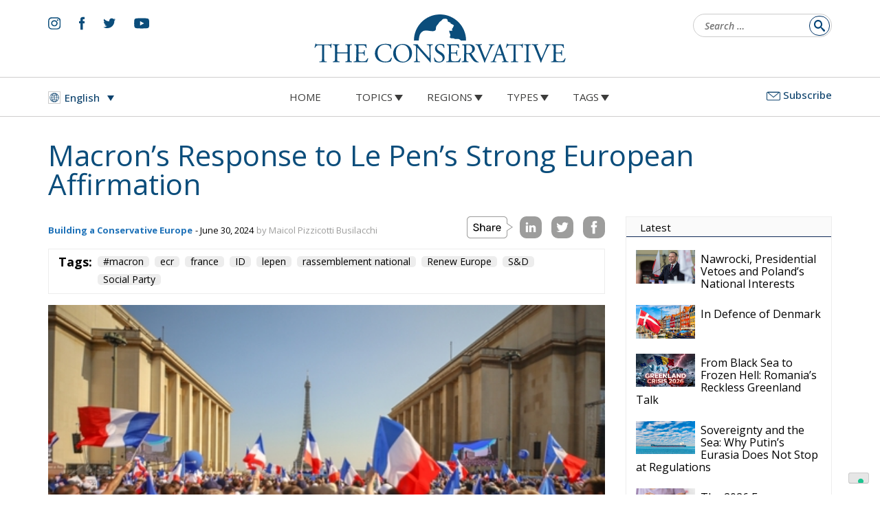

--- FILE ---
content_type: text/html; charset=UTF-8
request_url: https://www.theconservative.online/hr/macronov-odgovor-na-le-penovu-snaznu-europsku-afirmaciju
body_size: 24141
content:
<!doctype html>
<html lang="hr">
<head>
	<meta charset="UTF-8">
	<meta name="viewport" content="width=device-width, initial-scale=1">
	<link rel="profile" href="https://gmpg.org/xfn/11">
	<meta name='robots' content='index, follow, max-image-preview:large, max-snippet:-1, max-video-preview:-1' />
<link rel="alternate" hreflang="en" href="https://www.theconservative.online/macrons-response-to-le-pens-strong-european-affirmation" />
<link rel="alternate" hreflang="bg" href="https://www.theconservative.online/bg/%d0%be%d1%82%d0%b3%d0%be%d0%b2%d0%be%d1%80%d1%8a%d1%82-%d0%bd%d0%b0-%d0%bc%d0%b0%d0%ba%d1%80%d0%be%d0%bd-%d0%bd%d0%b0-%d1%81%d0%b8%d0%bb%d0%bd%d0%be%d1%82%d0%be-%d0%b5%d0%b2%d1%80%d0%be%d0%bf%d0%b5" />
<link rel="alternate" hreflang="hr" href="https://www.theconservative.online/hr/macronov-odgovor-na-le-penovu-snaznu-europsku-afirmaciju" />
<link rel="alternate" hreflang="cs" href="https://www.theconservative.online/cs/macronova-reakce-na-le-penove-silne-evropske-potvrzeni" />
<link rel="alternate" hreflang="pl" href="https://www.theconservative.online/pl/odpowiedz-macrona-na-silna-europejska-afirmacje-le-pen" />
<link rel="alternate" hreflang="ro" href="https://www.theconservative.online/ro/raspunsul-lui-macron-la-afirmatia-europeana-puternica-a-lui-le-pen" />
<link rel="alternate" hreflang="es" href="https://www.theconservative.online/es/respuesta-de-macron-a-la-fuerte-afirmacion-europea-de-le-pen" />
<link rel="alternate" hreflang="sv" href="https://www.theconservative.online/sv/macrons-svar-pa-le-pens-starka-europeiska-bekraftelse" />
<link rel="alternate" hreflang="x-default" href="https://www.theconservative.online/macrons-response-to-le-pens-strong-european-affirmation" />

<!-- Google Tag Manager for WordPress by gtm4wp.com -->
<script data-cfasync="false" data-pagespeed-no-defer>
	var gtm4wp_datalayer_name = "dataLayer";
	var dataLayer = dataLayer || [];

	const gtm4wp_scrollerscript_debugmode         = false;
	const gtm4wp_scrollerscript_callbacktime      = 100;
	const gtm4wp_scrollerscript_readerlocation    = 150;
	const gtm4wp_scrollerscript_contentelementid  = "content";
	const gtm4wp_scrollerscript_scannertime       = 60;
</script>
<!-- End Google Tag Manager for WordPress by gtm4wp.com -->
	<!-- This site is optimized with the Yoast SEO plugin v24.6 - https://yoast.com/wordpress/plugins/seo/ -->
	<title>Macronov odgovor na Le Penovu snažnu europsku afirmaciju - The Conservative</title>
	<link rel="canonical" href="https://www.theconservative.online/hr/macronov-odgovor-na-le-penovu-snaznu-europsku-afirmaciju" />
	<meta property="og:locale" content="hr_HR" />
	<meta property="og:type" content="article" />
	<meta property="og:title" content="Macronov odgovor na Le Penovu snažnu europsku afirmaciju - The Conservative" />
	<meta property="og:description" content="Prijevremeni izbori u Francuskoj: prilika za francusku novu desnicu Macron je raspustio parlament, nakon jasnog uspjeha Nacionalne rassemblement (ID) Marine Le Pen, čime je službeno započela predizborna kampanja. Na dvosatnoj tiskovnoj konferenciji stavovi bivšeg francuskog predsjednika bili su jasni: strah od političkog frakcionaštva, od ekstremizma (desnog s Le Pen i lijevog s Mélenchonom), snažna demonstracija [&hellip;]" />
	<meta property="og:url" content="https://www.theconservative.online/hr/macronov-odgovor-na-le-penovu-snaznu-europsku-afirmaciju" />
	<meta property="og:site_name" content="The Conservative" />
	<meta property="article:published_time" content="2024-06-30T10:00:10+00:00" />
	<meta property="article:modified_time" content="2024-10-14T11:53:32+00:00" />
	<meta property="og:image" content="https://www.theconservative.online/wp-content/uploads/2024/06/shutterstock_2145068973.jpg" />
	<meta property="og:image:width" content="500" />
	<meta property="og:image:height" content="307" />
	<meta property="og:image:type" content="image/jpeg" />
	<meta name="author" content="Maicol Pizzicotti Busilacchi" />
	<meta name="twitter:card" content="summary_large_image" />
	<meta name="twitter:label1" content="Napisao/la" />
	<meta name="twitter:data1" content="Maicol Pizzicotti Busilacchi" />
	<meta name="twitter:label2" content="Procijenjeno vrijeme čitanja" />
	<meta name="twitter:data2" content="3 minute" />
	<script type="application/ld+json" class="yoast-schema-graph">{"@context":"https://schema.org","@graph":[{"@type":"WebPage","@id":"https://www.theconservative.online/hr/macronov-odgovor-na-le-penovu-snaznu-europsku-afirmaciju","url":"https://www.theconservative.online/hr/macronov-odgovor-na-le-penovu-snaznu-europsku-afirmaciju","name":"Macronov odgovor na Le Penovu snažnu europsku afirmaciju - The Conservative","isPartOf":{"@id":"https://www.theconservative.online/hr#website"},"primaryImageOfPage":{"@id":"https://www.theconservative.online/hr/macronov-odgovor-na-le-penovu-snaznu-europsku-afirmaciju#primaryimage"},"image":{"@id":"https://www.theconservative.online/hr/macronov-odgovor-na-le-penovu-snaznu-europsku-afirmaciju#primaryimage"},"thumbnailUrl":"https://www.theconservative.online/wp-content/uploads/2024/06/shutterstock_2145068973.jpg","datePublished":"2024-06-30T10:00:10+00:00","dateModified":"2024-10-14T11:53:32+00:00","author":{"@id":"https://www.theconservative.online/hr#/schema/person/6345faf1f76f50046040fb4306788c5f"},"breadcrumb":{"@id":"https://www.theconservative.online/hr/macronov-odgovor-na-le-penovu-snaznu-europsku-afirmaciju#breadcrumb"},"inLanguage":"hr","potentialAction":[{"@type":"ReadAction","target":["https://www.theconservative.online/hr/macronov-odgovor-na-le-penovu-snaznu-europsku-afirmaciju"]}]},{"@type":"ImageObject","inLanguage":"hr","@id":"https://www.theconservative.online/hr/macronov-odgovor-na-le-penovu-snaznu-europsku-afirmaciju#primaryimage","url":"https://www.theconservative.online/wp-content/uploads/2024/06/shutterstock_2145068973.jpg","contentUrl":"https://www.theconservative.online/wp-content/uploads/2024/06/shutterstock_2145068973.jpg","width":500,"height":307},{"@type":"BreadcrumbList","@id":"https://www.theconservative.online/hr/macronov-odgovor-na-le-penovu-snaznu-europsku-afirmaciju#breadcrumb","itemListElement":[{"@type":"ListItem","position":1,"name":"Home","item":"https://www.theconservative.online/hr"},{"@type":"ListItem","position":2,"name":"Macronov odgovor na Le Penovu snažnu europsku afirmaciju"}]},{"@type":"WebSite","@id":"https://www.theconservative.online/hr#website","url":"https://www.theconservative.online/hr","name":"The Conservative","description":"","potentialAction":[{"@type":"SearchAction","target":{"@type":"EntryPoint","urlTemplate":"https://www.theconservative.online/hr?s={search_term_string}"},"query-input":{"@type":"PropertyValueSpecification","valueRequired":true,"valueName":"search_term_string"}}],"inLanguage":"hr"},{"@type":"Person","@id":"https://www.theconservative.online/hr#/schema/person/6345faf1f76f50046040fb4306788c5f","name":"Maicol Pizzicotti Busilacchi","image":{"@type":"ImageObject","inLanguage":"hr","@id":"https://www.theconservative.online/hr#/schema/person/image/","url":"https://secure.gravatar.com/avatar/3c1e0b0cd5e5290704dee2a29bbf2a5b8ee20ce679341ac80d4d0084ce766a0f?s=96&d=mm&r=g","contentUrl":"https://secure.gravatar.com/avatar/3c1e0b0cd5e5290704dee2a29bbf2a5b8ee20ce679341ac80d4d0084ce766a0f?s=96&d=mm&r=g","caption":"Maicol Pizzicotti Busilacchi"},"url":"https://www.theconservative.online/hr/author/maicol-euspec-2024-25"}]}</script>
	<!-- / Yoast SEO plugin. -->


<link rel='dns-prefetch' href='//fonts.googleapis.com' />
<link rel="alternate" type="application/rss+xml" title="The Conservative &raquo; Kanal" href="https://www.theconservative.online/hr/feed" />
<link rel="alternate" type="application/rss+xml" title="The Conservative &raquo; Kanal komentara" href="https://www.theconservative.online/hr/comments/feed" />
<link rel="alternate" title="oEmbed (JSON)" type="application/json+oembed" href="https://www.theconservative.online/hr/wp-json/oembed/1.0/embed?url=https%3A%2F%2Fwww.theconservative.online%2Fhr%2Fmacronov-odgovor-na-le-penovu-snaznu-europsku-afirmaciju" />
<link rel="alternate" title="oEmbed (XML)" type="text/xml+oembed" href="https://www.theconservative.online/hr/wp-json/oembed/1.0/embed?url=https%3A%2F%2Fwww.theconservative.online%2Fhr%2Fmacronov-odgovor-na-le-penovu-snaznu-europsku-afirmaciju&#038;format=xml" />
<style id='wp-img-auto-sizes-contain-inline-css'>
img:is([sizes=auto i],[sizes^="auto," i]){contain-intrinsic-size:3000px 1500px}
/*# sourceURL=wp-img-auto-sizes-contain-inline-css */
</style>
<style id='wp-emoji-styles-inline-css'>

	img.wp-smiley, img.emoji {
		display: inline !important;
		border: none !important;
		box-shadow: none !important;
		height: 1em !important;
		width: 1em !important;
		margin: 0 0.07em !important;
		vertical-align: -0.1em !important;
		background: none !important;
		padding: 0 !important;
	}
/*# sourceURL=wp-emoji-styles-inline-css */
</style>
<style id='classic-theme-styles-inline-css'>
/*! This file is auto-generated */
.wp-block-button__link{color:#fff;background-color:#32373c;border-radius:9999px;box-shadow:none;text-decoration:none;padding:calc(.667em + 2px) calc(1.333em + 2px);font-size:1.125em}.wp-block-file__button{background:#32373c;color:#fff;text-decoration:none}
/*# sourceURL=/wp-includes/css/classic-themes.min.css */
</style>
<link rel='stylesheet' id='wpml-blocks-css' href='https://www.theconservative.online/wp-content/plugins/sitepress-multilingual-cms/dist/css/blocks/styles.css?ver=4.6.13' media='all' />
<link rel='stylesheet' id='ctf_styles-css' href='https://www.theconservative.online/wp-content/plugins/custom-twitter-feeds/css/ctf-styles.min.css?ver=2.3.0' media='all' />
<link rel='stylesheet' id='wpml-legacy-dropdown-0-css' href='https://www.theconservative.online/wp-content/plugins/sitepress-multilingual-cms/templates/language-switchers/legacy-dropdown/style.min.css?ver=1' media='all' />
<link rel='stylesheet' id='wbounce-style-all-css' href='https://www.theconservative.online/wp-content/plugins/wbounce/frontend/css/min/wbounce-all.min.css?ver=6.9' media='all' />
<link rel='stylesheet' id='animate-style-css' href='https://www.theconservative.online/wp-content/plugins/wbounce/frontend/css/min/animate.min.css?ver=6.9' media='all' />
<link rel='stylesheet' id='normalize-css' href='https://www.theconservative.online/wp-content/themes/theconservative/resurces/css/normalize.css?ver=1' media='all' />
<link rel='stylesheet' id='bootstrap-css' href='https://www.theconservative.online/wp-content/themes/theconservative/resurces/css/bootstrap.css?ver=1' media='all' />
<link rel='stylesheet' id='base-style-css' href='https://www.theconservative.online/wp-content/themes/theconservative/style.css?ver=1.0' media='all' />
<link rel='stylesheet' id='pre-style-css' href='https://www.theconservative.online/wp-content/themes/theconservative/resurces/css/style.css?ver=202507071800' media='all' />
<link rel='stylesheet' id='post-style-css' href='https://www.theconservative.online/wp-content/themes/theconservative/resurces/css/stylepost.css?ver=202405031730' media='all' />
<link rel='stylesheet' id='google-fonts-css' href='https://fonts.googleapis.com/css2?family=Rubik%3Aital%2Cwght%400%2C300%3B0%2C400%3B0%2C500%3B0%2C700%3B1%2C300%3B1%2C400%3B1%2C500%3B1%2C700&#038;display=swap&#038;ver=6.9' media='all' />
<link rel='stylesheet' id='google-fonts-opensans-css' href='https://fonts.googleapis.com/css2?family=Open+Sans%3Aital%2Cwght%400%2C300%3B0%2C400%3B0%2C500%3B0%2C700%3B1%2C300%3B1%2C400%3B1%2C500%3B1%2C600&#038;display=swap&#038;ver=6.9' media='all' />
<link rel='stylesheet' id='google-fonts-caladea-css' href='https://fonts.googleapis.com/css2?family=Caladea%3Aital%2Cwght%400%2C400%3B0%2C700%3B1%2C400%3B1%2C700&#038;display=swap&#038;ver=6.9' media='all' />
<script src="https://www.theconservative.online/wp-content/plugins/sitepress-multilingual-cms/templates/language-switchers/legacy-dropdown/script.min.js?ver=1" id="wpml-legacy-dropdown-0-js"></script>
<script src="https://www.theconservative.online/wp-content/plugins/duracelltomi-google-tag-manager/dist/js/analytics-talk-content-tracking.js?ver=1.20.3" id="gtm4wp-scroll-tracking-js"></script>
<script src="https://www.theconservative.online/wp-includes/js/jquery/jquery.min.js?ver=3.7.1" id="jquery-core-js"></script>
<script src="https://www.theconservative.online/wp-includes/js/jquery/jquery-migrate.min.js?ver=3.4.1" id="jquery-migrate-js"></script>
<script src="https://www.theconservative.online/wp-content/plugins/wbounce/frontend/js/min/wbounce.min.js?ver=1.8.1" id="wbounce-function-js"></script>
<script src="https://www.theconservative.online/wp-content/themes/theconservative/resurces/js/animation.js?ver=1" id="deko-app-js"></script>
<script src="https://www.theconservative.online/wp-content/themes/theconservative/resurces/js/swiper.min.js?ver=20200111a" id="ir-swiper-js"></script>
<script id="wpml-browser-redirect-js-extra">
var wpml_browser_redirect_params = {"pageLanguage":"hr","languageUrls":{"en_us":"https://www.theconservative.online/macrons-response-to-le-pens-strong-european-affirmation","en":"https://www.theconservative.online/macrons-response-to-le-pens-strong-european-affirmation","us":"https://www.theconservative.online/macrons-response-to-le-pens-strong-european-affirmation","bg_bg":"https://www.theconservative.online/bg/%d0%be%d1%82%d0%b3%d0%be%d0%b2%d0%be%d1%80%d1%8a%d1%82-%d0%bd%d0%b0-%d0%bc%d0%b0%d0%ba%d1%80%d0%be%d0%bd-%d0%bd%d0%b0-%d1%81%d0%b8%d0%bb%d0%bd%d0%be%d1%82%d0%be-%d0%b5%d0%b2%d1%80%d0%be%d0%bf%d0%b5","bg":"https://www.theconservative.online/bg/%d0%be%d1%82%d0%b3%d0%be%d0%b2%d0%be%d1%80%d1%8a%d1%82-%d0%bd%d0%b0-%d0%bc%d0%b0%d0%ba%d1%80%d0%be%d0%bd-%d0%bd%d0%b0-%d1%81%d0%b8%d0%bb%d0%bd%d0%be%d1%82%d0%be-%d0%b5%d0%b2%d1%80%d0%be%d0%bf%d0%b5","hr":"https://www.theconservative.online/hr/macronov-odgovor-na-le-penovu-snaznu-europsku-afirmaciju","cs_cz":"https://www.theconservative.online/cs/macronova-reakce-na-le-penove-silne-evropske-potvrzeni","cs":"https://www.theconservative.online/cs/macronova-reakce-na-le-penove-silne-evropske-potvrzeni","cz":"https://www.theconservative.online/cs/macronova-reakce-na-le-penove-silne-evropske-potvrzeni","pl_pl":"https://www.theconservative.online/pl/odpowiedz-macrona-na-silna-europejska-afirmacje-le-pen","pl":"https://www.theconservative.online/pl/odpowiedz-macrona-na-silna-europejska-afirmacje-le-pen","ro_ro":"https://www.theconservative.online/ro/raspunsul-lui-macron-la-afirmatia-europeana-puternica-a-lui-le-pen","ro":"https://www.theconservative.online/ro/raspunsul-lui-macron-la-afirmatia-europeana-puternica-a-lui-le-pen","es_es":"https://www.theconservative.online/es/respuesta-de-macron-a-la-fuerte-afirmacion-europea-de-le-pen","es":"https://www.theconservative.online/es/respuesta-de-macron-a-la-fuerte-afirmacion-europea-de-le-pen","sv_se":"https://www.theconservative.online/sv/macrons-svar-pa-le-pens-starka-europeiska-bekraftelse","sv":"https://www.theconservative.online/sv/macrons-svar-pa-le-pens-starka-europeiska-bekraftelse","se":"https://www.theconservative.online/sv/macrons-svar-pa-le-pens-starka-europeiska-bekraftelse"},"cookie":{"name":"_icl_visitor_lang_js","domain":"www.theconservative.online","path":"/","expiration":24}};
//# sourceURL=wpml-browser-redirect-js-extra
</script>
<script src="https://www.theconservative.online/wp-content/plugins/sitepress-multilingual-cms/dist/js/browser-redirect/app.js?ver=4.6.13" id="wpml-browser-redirect-js"></script>
<link rel="https://api.w.org/" href="https://www.theconservative.online/hr/wp-json/" /><link rel="alternate" title="JSON" type="application/json" href="https://www.theconservative.online/hr/wp-json/wp/v2/posts/29810" /><link rel="EditURI" type="application/rsd+xml" title="RSD" href="https://www.theconservative.online/xmlrpc.php?rsd" />
<meta name="generator" content="WordPress 6.9" />
<link rel='shortlink' href='https://www.theconservative.online/hr?p=29810' />
<meta name="generator" content="WPML ver:4.6.13 stt:7,22,9,1,4,27,40,44,2,50;" />

<!-- Google Tag Manager for WordPress by gtm4wp.com -->
<!-- GTM Container placement set to automatic -->
<script data-cfasync="false" data-pagespeed-no-defer type="text/javascript">
	var dataLayer_content = {"pageTitle":"Macronov odgovor na Le Penovu snažnu europsku afirmaciju - The Conservative","pagePostType":"post","pagePostType2":"single-post","pageCategory":["izgradnja-konzervativne-europe","politika-hr"],"pageAttributes":["macron","ecr","france","id","lepen","rassemblement-national","renew-europe","sd","social-party"],"pagePostAuthor":"Maicol Pizzicotti Busilacchi"};
	dataLayer.push( dataLayer_content );
</script>
<script data-cfasync="false">
(function(w,d,s,l,i){w[l]=w[l]||[];w[l].push({'gtm.start':
new Date().getTime(),event:'gtm.js'});var f=d.getElementsByTagName(s)[0],
j=d.createElement(s),dl=l!='dataLayer'?'&l='+l:'';j.async=true;j.src=
'//www.googletagmanager.com/gtm.js?id='+i+dl;f.parentNode.insertBefore(j,f);
})(window,document,'script','dataLayer','GTM-MMRHZMSD');
</script>
<!-- End Google Tag Manager for WordPress by gtm4wp.com --><style type="text/css">.wbounce-modal.underlay {
    background: url(https://dev.theconservative.online/wp-content/themes/theconservative/resurces/img/logo-white.svg) no-repeat top 50px center, rgba(11, 65, 108, 0.98);
    background-size: 30%;
}
.wbounce-modal .wbounce-modal-sub {
  background-color: transparent;
  border:solid 0px #000 !important;
max-width:808px !important;
    width: auto;
position: relative;
margin: 0 20px;
}
.wbounce-modal .wbounce-modal-sub .close-subscribe{
        top: 0 !important;
        right: 0 !important;
}
form#mc4wp-form-1 h2{
font-family: 'Caladea', serif;
	font-weight:normal;
	font-size: 36px;
	line-height:36px;
	margin-top: 0;
color: #FFF;
}
form#mc4wp-form-1 input[type=text],
form#mc4wp-form-1 input[type=email] {
    float: left;
    width: 100%;
    background: none;
    border: 0;
    border-bottom: solid 1px #FFF;
    border-radius: 0;
    line-height: 38px;
    color: #FFF;
    font-size: 17px;
}
form#mc4wp-form-1 input[type=text]::placeholder,
form#mc4wp-form-1 input[type=email]::placeholder {
color: #FFF !important;
}

form#mc4wp-form-1 input[type=email] {
padding: 3px 100px 3px 10px;
}
form#mc4wp-form-1 input[type="submit"] {
    position: absolute;
    right: 3px;
    bottom:58px;
    background: #1D71B8;
    border: none;
    font-weight: 500;
    font-size: 16px;
    color: #FFF;
}
form#mc4wp-form-1 .privacy a{
color:#ffffff;
}
@media screen and (min-width: 768px) {
   form#mc4wp-form-1 input[type=text] {
        width: 50%;
float: left;
    }
}
.modal-footer{
    padding: 0;
    margin: 0;
    width: max-content;
}
.modal-footer pre{
    padding: 0;
    background: transparent;
}</style>
<!-- Meta Pixel Code -->
<script type='text/javascript'>
!function(f,b,e,v,n,t,s){if(f.fbq)return;n=f.fbq=function(){n.callMethod?
n.callMethod.apply(n,arguments):n.queue.push(arguments)};if(!f._fbq)f._fbq=n;
n.push=n;n.loaded=!0;n.version='2.0';n.queue=[];t=b.createElement(e);t.async=!0;
t.src=v;s=b.getElementsByTagName(e)[0];s.parentNode.insertBefore(t,s)}(window,
document,'script','https://connect.facebook.net/en_US/fbevents.js?v=next');
</script>
<!-- End Meta Pixel Code -->

      <script type='text/javascript'>
        var url = window.location.origin + '?ob=open-bridge';
        fbq('set', 'openbridge', '581890210370532', url);
      </script>
    <script type='text/javascript'>fbq('init', '581890210370532', {}, {
    "agent": "wordpress-6.9-3.0.14"
})</script><script type='text/javascript'>
    fbq('track', 'PageView', []);
  </script>
<!-- Meta Pixel Code -->
<noscript>
<img height="1" width="1" style="display:none" alt="fbpx"
src="https://www.facebook.com/tr?id=581890210370532&ev=PageView&noscript=1" />
</noscript>
<!-- End Meta Pixel Code -->
<link rel="icon" href="https://www.theconservative.online/wp-content/uploads/2022/03/cropped-cropped-the-conservative-favicon-32x32.png" sizes="32x32" />
<link rel="icon" href="https://www.theconservative.online/wp-content/uploads/2022/03/cropped-cropped-the-conservative-favicon-192x192.png" sizes="192x192" />
<link rel="apple-touch-icon" href="https://www.theconservative.online/wp-content/uploads/2022/03/cropped-cropped-the-conservative-favicon-180x180.png" />
<meta name="msapplication-TileImage" content="https://www.theconservative.online/wp-content/uploads/2022/03/cropped-cropped-the-conservative-favicon-270x270.png" />
	<!-- Global site tag (gtag.js) - Google Analytics -->

	<meta name="facebook-domain-verification" content="69zw5sdi5sx2dyqxdhbo08442q4hbs" />
	
<style id='global-styles-inline-css'>
:root{--wp--preset--aspect-ratio--square: 1;--wp--preset--aspect-ratio--4-3: 4/3;--wp--preset--aspect-ratio--3-4: 3/4;--wp--preset--aspect-ratio--3-2: 3/2;--wp--preset--aspect-ratio--2-3: 2/3;--wp--preset--aspect-ratio--16-9: 16/9;--wp--preset--aspect-ratio--9-16: 9/16;--wp--preset--color--black: #000000;--wp--preset--color--cyan-bluish-gray: #abb8c3;--wp--preset--color--white: #ffffff;--wp--preset--color--pale-pink: #f78da7;--wp--preset--color--vivid-red: #cf2e2e;--wp--preset--color--luminous-vivid-orange: #ff6900;--wp--preset--color--luminous-vivid-amber: #fcb900;--wp--preset--color--light-green-cyan: #7bdcb5;--wp--preset--color--vivid-green-cyan: #00d084;--wp--preset--color--pale-cyan-blue: #8ed1fc;--wp--preset--color--vivid-cyan-blue: #0693e3;--wp--preset--color--vivid-purple: #9b51e0;--wp--preset--gradient--vivid-cyan-blue-to-vivid-purple: linear-gradient(135deg,rgb(6,147,227) 0%,rgb(155,81,224) 100%);--wp--preset--gradient--light-green-cyan-to-vivid-green-cyan: linear-gradient(135deg,rgb(122,220,180) 0%,rgb(0,208,130) 100%);--wp--preset--gradient--luminous-vivid-amber-to-luminous-vivid-orange: linear-gradient(135deg,rgb(252,185,0) 0%,rgb(255,105,0) 100%);--wp--preset--gradient--luminous-vivid-orange-to-vivid-red: linear-gradient(135deg,rgb(255,105,0) 0%,rgb(207,46,46) 100%);--wp--preset--gradient--very-light-gray-to-cyan-bluish-gray: linear-gradient(135deg,rgb(238,238,238) 0%,rgb(169,184,195) 100%);--wp--preset--gradient--cool-to-warm-spectrum: linear-gradient(135deg,rgb(74,234,220) 0%,rgb(151,120,209) 20%,rgb(207,42,186) 40%,rgb(238,44,130) 60%,rgb(251,105,98) 80%,rgb(254,248,76) 100%);--wp--preset--gradient--blush-light-purple: linear-gradient(135deg,rgb(255,206,236) 0%,rgb(152,150,240) 100%);--wp--preset--gradient--blush-bordeaux: linear-gradient(135deg,rgb(254,205,165) 0%,rgb(254,45,45) 50%,rgb(107,0,62) 100%);--wp--preset--gradient--luminous-dusk: linear-gradient(135deg,rgb(255,203,112) 0%,rgb(199,81,192) 50%,rgb(65,88,208) 100%);--wp--preset--gradient--pale-ocean: linear-gradient(135deg,rgb(255,245,203) 0%,rgb(182,227,212) 50%,rgb(51,167,181) 100%);--wp--preset--gradient--electric-grass: linear-gradient(135deg,rgb(202,248,128) 0%,rgb(113,206,126) 100%);--wp--preset--gradient--midnight: linear-gradient(135deg,rgb(2,3,129) 0%,rgb(40,116,252) 100%);--wp--preset--font-size--small: 13px;--wp--preset--font-size--medium: 20px;--wp--preset--font-size--large: 36px;--wp--preset--font-size--x-large: 42px;--wp--preset--spacing--20: 0.44rem;--wp--preset--spacing--30: 0.67rem;--wp--preset--spacing--40: 1rem;--wp--preset--spacing--50: 1.5rem;--wp--preset--spacing--60: 2.25rem;--wp--preset--spacing--70: 3.38rem;--wp--preset--spacing--80: 5.06rem;--wp--preset--shadow--natural: 6px 6px 9px rgba(0, 0, 0, 0.2);--wp--preset--shadow--deep: 12px 12px 50px rgba(0, 0, 0, 0.4);--wp--preset--shadow--sharp: 6px 6px 0px rgba(0, 0, 0, 0.2);--wp--preset--shadow--outlined: 6px 6px 0px -3px rgb(255, 255, 255), 6px 6px rgb(0, 0, 0);--wp--preset--shadow--crisp: 6px 6px 0px rgb(0, 0, 0);}:where(.is-layout-flex){gap: 0.5em;}:where(.is-layout-grid){gap: 0.5em;}body .is-layout-flex{display: flex;}.is-layout-flex{flex-wrap: wrap;align-items: center;}.is-layout-flex > :is(*, div){margin: 0;}body .is-layout-grid{display: grid;}.is-layout-grid > :is(*, div){margin: 0;}:where(.wp-block-columns.is-layout-flex){gap: 2em;}:where(.wp-block-columns.is-layout-grid){gap: 2em;}:where(.wp-block-post-template.is-layout-flex){gap: 1.25em;}:where(.wp-block-post-template.is-layout-grid){gap: 1.25em;}.has-black-color{color: var(--wp--preset--color--black) !important;}.has-cyan-bluish-gray-color{color: var(--wp--preset--color--cyan-bluish-gray) !important;}.has-white-color{color: var(--wp--preset--color--white) !important;}.has-pale-pink-color{color: var(--wp--preset--color--pale-pink) !important;}.has-vivid-red-color{color: var(--wp--preset--color--vivid-red) !important;}.has-luminous-vivid-orange-color{color: var(--wp--preset--color--luminous-vivid-orange) !important;}.has-luminous-vivid-amber-color{color: var(--wp--preset--color--luminous-vivid-amber) !important;}.has-light-green-cyan-color{color: var(--wp--preset--color--light-green-cyan) !important;}.has-vivid-green-cyan-color{color: var(--wp--preset--color--vivid-green-cyan) !important;}.has-pale-cyan-blue-color{color: var(--wp--preset--color--pale-cyan-blue) !important;}.has-vivid-cyan-blue-color{color: var(--wp--preset--color--vivid-cyan-blue) !important;}.has-vivid-purple-color{color: var(--wp--preset--color--vivid-purple) !important;}.has-black-background-color{background-color: var(--wp--preset--color--black) !important;}.has-cyan-bluish-gray-background-color{background-color: var(--wp--preset--color--cyan-bluish-gray) !important;}.has-white-background-color{background-color: var(--wp--preset--color--white) !important;}.has-pale-pink-background-color{background-color: var(--wp--preset--color--pale-pink) !important;}.has-vivid-red-background-color{background-color: var(--wp--preset--color--vivid-red) !important;}.has-luminous-vivid-orange-background-color{background-color: var(--wp--preset--color--luminous-vivid-orange) !important;}.has-luminous-vivid-amber-background-color{background-color: var(--wp--preset--color--luminous-vivid-amber) !important;}.has-light-green-cyan-background-color{background-color: var(--wp--preset--color--light-green-cyan) !important;}.has-vivid-green-cyan-background-color{background-color: var(--wp--preset--color--vivid-green-cyan) !important;}.has-pale-cyan-blue-background-color{background-color: var(--wp--preset--color--pale-cyan-blue) !important;}.has-vivid-cyan-blue-background-color{background-color: var(--wp--preset--color--vivid-cyan-blue) !important;}.has-vivid-purple-background-color{background-color: var(--wp--preset--color--vivid-purple) !important;}.has-black-border-color{border-color: var(--wp--preset--color--black) !important;}.has-cyan-bluish-gray-border-color{border-color: var(--wp--preset--color--cyan-bluish-gray) !important;}.has-white-border-color{border-color: var(--wp--preset--color--white) !important;}.has-pale-pink-border-color{border-color: var(--wp--preset--color--pale-pink) !important;}.has-vivid-red-border-color{border-color: var(--wp--preset--color--vivid-red) !important;}.has-luminous-vivid-orange-border-color{border-color: var(--wp--preset--color--luminous-vivid-orange) !important;}.has-luminous-vivid-amber-border-color{border-color: var(--wp--preset--color--luminous-vivid-amber) !important;}.has-light-green-cyan-border-color{border-color: var(--wp--preset--color--light-green-cyan) !important;}.has-vivid-green-cyan-border-color{border-color: var(--wp--preset--color--vivid-green-cyan) !important;}.has-pale-cyan-blue-border-color{border-color: var(--wp--preset--color--pale-cyan-blue) !important;}.has-vivid-cyan-blue-border-color{border-color: var(--wp--preset--color--vivid-cyan-blue) !important;}.has-vivid-purple-border-color{border-color: var(--wp--preset--color--vivid-purple) !important;}.has-vivid-cyan-blue-to-vivid-purple-gradient-background{background: var(--wp--preset--gradient--vivid-cyan-blue-to-vivid-purple) !important;}.has-light-green-cyan-to-vivid-green-cyan-gradient-background{background: var(--wp--preset--gradient--light-green-cyan-to-vivid-green-cyan) !important;}.has-luminous-vivid-amber-to-luminous-vivid-orange-gradient-background{background: var(--wp--preset--gradient--luminous-vivid-amber-to-luminous-vivid-orange) !important;}.has-luminous-vivid-orange-to-vivid-red-gradient-background{background: var(--wp--preset--gradient--luminous-vivid-orange-to-vivid-red) !important;}.has-very-light-gray-to-cyan-bluish-gray-gradient-background{background: var(--wp--preset--gradient--very-light-gray-to-cyan-bluish-gray) !important;}.has-cool-to-warm-spectrum-gradient-background{background: var(--wp--preset--gradient--cool-to-warm-spectrum) !important;}.has-blush-light-purple-gradient-background{background: var(--wp--preset--gradient--blush-light-purple) !important;}.has-blush-bordeaux-gradient-background{background: var(--wp--preset--gradient--blush-bordeaux) !important;}.has-luminous-dusk-gradient-background{background: var(--wp--preset--gradient--luminous-dusk) !important;}.has-pale-ocean-gradient-background{background: var(--wp--preset--gradient--pale-ocean) !important;}.has-electric-grass-gradient-background{background: var(--wp--preset--gradient--electric-grass) !important;}.has-midnight-gradient-background{background: var(--wp--preset--gradient--midnight) !important;}.has-small-font-size{font-size: var(--wp--preset--font-size--small) !important;}.has-medium-font-size{font-size: var(--wp--preset--font-size--medium) !important;}.has-large-font-size{font-size: var(--wp--preset--font-size--large) !important;}.has-x-large-font-size{font-size: var(--wp--preset--font-size--x-large) !important;}
/*# sourceURL=global-styles-inline-css */
</style>
</head>
<body class="wp-singular post-template-default single single-post postid-29810 single-format-standard wp-theme-theconservative">

<!-- GTM Container placement set to automatic -->
<!-- Google Tag Manager (noscript) -->
				<noscript><iframe src="https://www.googletagmanager.com/ns.html?id=GTM-MMRHZMSD" height="0" width="0" style="display:none;visibility:hidden" aria-hidden="true"></iframe></noscript>
<!-- End Google Tag Manager (noscript) --><!--<a class="skip-link screen-reader-text" href="#primary">Skip to content</a>-->
<header id="masthead" class="site-header">
<div class="navbar-brand">
	<div id="hamburger_menu_intern_wrap">
		<a href="/" >
			<img src="https://www.theconservative.online/wp-content/themes/theconservative/resurces/img/logo-theconservative-mobile-hamburger.svg" alt="The Conservative"/>
		</a>
		<button type="button" class="hamburger_menu">
			<span></span>
			<span></span>
			<span></span>
			<span></span>
		</button>
	</div>
</div>
<div class="" style="display:block;width:100%;height:0px;position:fixed;top:0px;left:0px;z-index:1000;">
	<div id="site_header_nav" class="closed">
        <header id="site_header_nav_header">
			
<div
	 class="wpml-ls-statics-shortcode_actions wpml-ls wpml-ls-legacy-dropdown js-wpml-ls-legacy-dropdown">
	<ul>

		<li tabindex="0" class="wpml-ls-slot-shortcode_actions wpml-ls-item wpml-ls-item-hr wpml-ls-current-language wpml-ls-item-legacy-dropdown">
			<a href="#" class="js-wpml-ls-item-toggle wpml-ls-item-toggle">
                                                    <img
            class="wpml-ls-flag"
            src="https://www.theconservative.online/wp-content/plugins/sitepress-multilingual-cms/res/flags/hr.png"
            alt=""
            width=18
            height=12
    /><span class="wpml-ls-native">hrvatski</span></a>

			<ul class="wpml-ls-sub-menu">
				
					<li class="wpml-ls-slot-shortcode_actions wpml-ls-item wpml-ls-item-en wpml-ls-first-item">
						<a href="https://www.theconservative.online/macrons-response-to-le-pens-strong-european-affirmation" class="wpml-ls-link">
                                                                <img
            class="wpml-ls-flag"
            src="https://www.theconservative.online/wp-content/themes/theconservative/resurces/img/flags/international.svg"
            alt=""
            width=18
            height=12
    /><span class="wpml-ls-native" lang="en">English</span><span class="wpml-ls-display"><span class="wpml-ls-bracket"> (</span>engleski<span class="wpml-ls-bracket">)</span></span></a>
					</li>

				
					<li class="wpml-ls-slot-shortcode_actions wpml-ls-item wpml-ls-item-bg">
						<a href="https://www.theconservative.online/bg/%d0%be%d1%82%d0%b3%d0%be%d0%b2%d0%be%d1%80%d1%8a%d1%82-%d0%bd%d0%b0-%d0%bc%d0%b0%d0%ba%d1%80%d0%be%d0%bd-%d0%bd%d0%b0-%d1%81%d0%b8%d0%bb%d0%bd%d0%be%d1%82%d0%be-%d0%b5%d0%b2%d1%80%d0%be%d0%bf%d0%b5" class="wpml-ls-link">
                                                                <img
            class="wpml-ls-flag"
            src="https://www.theconservative.online/wp-content/plugins/sitepress-multilingual-cms/res/flags/bg.png"
            alt=""
            width=18
            height=12
    /><span class="wpml-ls-native" lang="bg">Български</span><span class="wpml-ls-display"><span class="wpml-ls-bracket"> (</span>bugarski<span class="wpml-ls-bracket">)</span></span></a>
					</li>

				
					<li class="wpml-ls-slot-shortcode_actions wpml-ls-item wpml-ls-item-cs">
						<a href="https://www.theconservative.online/cs/macronova-reakce-na-le-penove-silne-evropske-potvrzeni" class="wpml-ls-link">
                                                                <img
            class="wpml-ls-flag"
            src="https://www.theconservative.online/wp-content/plugins/sitepress-multilingual-cms/res/flags/cs.png"
            alt=""
            width=18
            height=12
    /><span class="wpml-ls-native" lang="cs">Čeština</span><span class="wpml-ls-display"><span class="wpml-ls-bracket"> (</span>češki<span class="wpml-ls-bracket">)</span></span></a>
					</li>

				
					<li class="wpml-ls-slot-shortcode_actions wpml-ls-item wpml-ls-item-pl">
						<a href="https://www.theconservative.online/pl/odpowiedz-macrona-na-silna-europejska-afirmacje-le-pen" class="wpml-ls-link">
                                                                <img
            class="wpml-ls-flag"
            src="https://www.theconservative.online/wp-content/plugins/sitepress-multilingual-cms/res/flags/pl.png"
            alt=""
            width=18
            height=12
    /><span class="wpml-ls-native" lang="pl">polski</span><span class="wpml-ls-display"><span class="wpml-ls-bracket"> (</span>poljski<span class="wpml-ls-bracket">)</span></span></a>
					</li>

				
					<li class="wpml-ls-slot-shortcode_actions wpml-ls-item wpml-ls-item-ro">
						<a href="https://www.theconservative.online/ro/raspunsul-lui-macron-la-afirmatia-europeana-puternica-a-lui-le-pen" class="wpml-ls-link">
                                                                <img
            class="wpml-ls-flag"
            src="https://www.theconservative.online/wp-content/plugins/sitepress-multilingual-cms/res/flags/ro.png"
            alt=""
            width=18
            height=12
    /><span class="wpml-ls-native" lang="ro">Română</span><span class="wpml-ls-display"><span class="wpml-ls-bracket"> (</span>rumunjski<span class="wpml-ls-bracket">)</span></span></a>
					</li>

				
					<li class="wpml-ls-slot-shortcode_actions wpml-ls-item wpml-ls-item-es">
						<a href="https://www.theconservative.online/es/respuesta-de-macron-a-la-fuerte-afirmacion-europea-de-le-pen" class="wpml-ls-link">
                                                                <img
            class="wpml-ls-flag"
            src="https://www.theconservative.online/wp-content/plugins/sitepress-multilingual-cms/res/flags/es.png"
            alt=""
            width=18
            height=12
    /><span class="wpml-ls-native" lang="es">Español</span><span class="wpml-ls-display"><span class="wpml-ls-bracket"> (</span>španjolski<span class="wpml-ls-bracket">)</span></span></a>
					</li>

				
					<li class="wpml-ls-slot-shortcode_actions wpml-ls-item wpml-ls-item-sv wpml-ls-last-item">
						<a href="https://www.theconservative.online/sv/macrons-svar-pa-le-pens-starka-europeiska-bekraftelse" class="wpml-ls-link">
                                                                <img
            class="wpml-ls-flag"
            src="https://www.theconservative.online/wp-content/plugins/sitepress-multilingual-cms/res/flags/sv.png"
            alt=""
            width=18
            height=12
    /><span class="wpml-ls-native" lang="sv">Svenska</span><span class="wpml-ls-display"><span class="wpml-ls-bracket"> (</span>švedski<span class="wpml-ls-bracket">)</span></span></a>
					</li>

							</ul>

		</li>

	</ul>
</div>
            <a id="menu_brand" href="/" title="">
				<img src="https://www.theconservative.online/wp-content/themes/theconservative/resurces/img/logo-white.svg" alt="The Conservative">
            </a>
            <button id="menu_closer" type="button" class="ready-to-close">
                <span></span>
                <span></span>
                <span></span>
                <span></span>
            </button>
        </header>
        <div id="site_header_nav_body">
			<div class="menu-mobile-menu-container"><ul id="mobile-menu" class="menu"><li id="menu-item-1271" class="menu-item menu-item-type-custom menu-item-object-custom menu-item-has-children menu-item-1271"><a>Topics</a>
<ul class="sub-menu">
	<li id="menu-item-1618" class="menu-item menu-item-type-taxonomy menu-item-object-category menu-item-1618"><a href="https://www.theconservative.online/hr/category/politika-hr">Politika</a></li>
	<li id="menu-item-1620" class="menu-item menu-item-type-taxonomy menu-item-object-category menu-item-1620"><a href="https://www.theconservative.online/hr/category/trgovina-i-ekonomija">Trgovina i ekonomija</a></li>
	<li id="menu-item-1619" class="menu-item menu-item-type-taxonomy menu-item-object-category menu-item-1619"><a href="https://www.theconservative.online/hr/category/znanost-i-tehnologija">Znanost i tehnologija</a></li>
	<li id="menu-item-1614" class="menu-item menu-item-type-taxonomy menu-item-object-category menu-item-1614"><a href="https://www.theconservative.online/hr/category/energija">Energija</a></li>
	<li id="menu-item-1613" class="menu-item menu-item-type-taxonomy menu-item-object-category menu-item-1613"><a href="https://www.theconservative.online/hr/category/kultura-hr">Kultura</a></li>
	<li id="menu-item-1616" class="menu-item menu-item-type-taxonomy menu-item-object-category menu-item-1616"><a href="https://www.theconservative.online/hr/category/eseji">Eseji</a></li>
	<li id="menu-item-1615" class="menu-item menu-item-type-taxonomy menu-item-object-category menu-item-1615"><a href="https://www.theconservative.online/hr/category/okolis">Okoliš</a></li>
	<li id="menu-item-1617" class="menu-item menu-item-type-taxonomy menu-item-object-category menu-item-1617"><a href="https://www.theconservative.online/hr/category/zdravlje">Zdravlje</a></li>
	<li id="menu-item-1621" class="menu-item menu-item-type-post_type menu-item-object-page menu-item-1621"><a href="https://www.theconservative.online/hr/topics">Topics</a></li>
</ul>
</li>
<li id="menu-item-1272" class="menu-item menu-item-type-custom menu-item-object-custom menu-item-has-children menu-item-1272"><a>Regions</a>
<ul class="sub-menu">
	<li id="menu-item-1623" class="menu-item menu-item-type-taxonomy menu-item-object-regions menu-item-1623"><a href="https://www.theconservative.online/hr/region/central-europe-hr">Central Europe</a></li>
	<li id="menu-item-1624" class="menu-item menu-item-type-taxonomy menu-item-object-regions menu-item-1624"><a href="https://www.theconservative.online/hr/region/eastern-europe-hr">Eastern Europe</a></li>
	<li id="menu-item-1625" class="menu-item menu-item-type-taxonomy menu-item-object-regions menu-item-1625"><a href="https://www.theconservative.online/hr/region/northern-europe-hr">Northern Europe</a></li>
	<li id="menu-item-1626" class="menu-item menu-item-type-taxonomy menu-item-object-regions menu-item-1626"><a href="https://www.theconservative.online/hr/region/southern-europe-hr">Southern Europe</a></li>
	<li id="menu-item-1629" class="menu-item menu-item-type-taxonomy menu-item-object-regions menu-item-1629"><a href="https://www.theconservative.online/hr/region/western-europe-hr">Western Europe</a></li>
	<li id="menu-item-1628" class="menu-item menu-item-type-taxonomy menu-item-object-regions menu-item-1628"><a href="https://www.theconservative.online/hr/region/usa-hr">USA</a></li>
	<li id="menu-item-1627" class="menu-item menu-item-type-taxonomy menu-item-object-regions menu-item-1627"><a href="https://www.theconservative.online/hr/region/the-americas-hr">The Americas</a></li>
	<li id="menu-item-1622" class="menu-item menu-item-type-taxonomy menu-item-object-regions menu-item-1622"><a href="https://www.theconservative.online/hr/region/africa-and-middle-east-hr">Africa and Middle East</a></li>
	<li id="menu-item-1630" class="menu-item menu-item-type-post_type menu-item-object-page menu-item-1630"><a href="https://www.theconservative.online/hr/regions">Regions</a></li>
</ul>
</li>
<li id="menu-item-1282" class="menu-item menu-item-type-custom menu-item-object-custom menu-item-has-children menu-item-1282"><a>Types</a>
<ul class="sub-menu">
	<li id="menu-item-1631" class="menu-item menu-item-type-taxonomy menu-item-object-types menu-item-1631"><a href="https://www.theconservative.online/hr/type/news-hr">News</a></li>
	<li id="menu-item-1633" class="menu-item menu-item-type-taxonomy menu-item-object-types menu-item-1633"><a href="https://www.theconservative.online/hr/type/polls-hr">Polls</a></li>
	<li id="menu-item-1634" class="menu-item menu-item-type-taxonomy menu-item-object-types menu-item-1634"><a href="https://www.theconservative.online/hr/type/press-releases-hr">Press releases</a></li>
	<li id="menu-item-1632" class="menu-item menu-item-type-taxonomy menu-item-object-types menu-item-1632"><a href="https://www.theconservative.online/hr/type/opinion-hr">Opinion</a></li>
	<li id="menu-item-1635" class="menu-item menu-item-type-taxonomy menu-item-object-types menu-item-1635"><a href="https://www.theconservative.online/hr/type/surveys-hr">Surveys</a></li>
	<li id="menu-item-1636" class="menu-item menu-item-type-post_type menu-item-object-page menu-item-1636"><a href="https://www.theconservative.online/hr/types">Types</a></li>
</ul>
</li>
<li id="menu-item-1288" class="menu-item menu-item-type-custom menu-item-object-custom menu-item-has-children menu-item-1288"><a>Tags</a>
<ul class="sub-menu">
	<li id="menu-item-1637" class="menu-item menu-item-type-post_type menu-item-object-page menu-item-1637"><a href="https://www.theconservative.online/hr/tags">Tags</a></li>
</ul>
</li>
</ul></div>		</div>
        <div id="site_header_bottom">
			<div class="social">
				<a href="https://www.instagram.com/ecrparty/" target="_blank"><img src="https://www.theconservative.online/wp-content/themes/theconservative/resurces/img/icon-socials/instagram-white.svg"/></a>
				<a href="https://www.facebook.com/ECRParty/" target="_blank"><img src="https://www.theconservative.online/wp-content/themes/theconservative/resurces/img/icon-socials/facebook-white.svg"/></a>
				<a href="https://twitter.com/ECRparty" target="_blank"><img src="https://www.theconservative.online/wp-content/themes/theconservative/resurces/img/icon-socials/twitter-white.svg"/></a>
				<a href="https://www.youtube.com/channel/UCIM-bsaLmeZRXGcZ8ADI6Kg" target="_blank"><img src="https://www.theconservative.online/wp-content/themes/theconservative/resurces/img/icon-socials/youtube-white.svg"/></a>
			</div>
		</div>
	</div>
</div><div class="wrapper-subscribe">
	<img src="https://www.theconservative.online/wp-content/themes/theconservative/resurces/img/logo-white.svg" alt="The Conservative">
	<div>
		<div class="close-subscribe">
			<span></span>
			<span></span>
		</div>
		<script>(function() {
	window.mc4wp = window.mc4wp || {
		listeners: [],
		forms: {
			on: function(evt, cb) {
				window.mc4wp.listeners.push(
					{
						event   : evt,
						callback: cb
					}
				);
			}
		}
	}
})();
</script><!-- Mailchimp for WordPress v4.10.2 - https://wordpress.org/plugins/mailchimp-for-wp/ --><form id="mc4wp-form-1" class="mc4wp-form mc4wp-form-324" method="post" data-id="324" data-name="Subscribe" ><div class="mc4wp-form-fields"><div>
	<h2>Subscribe to the newsletter</h2>
</div>
<div class="mail">
  	<input type="text" name="FNAME" placeholder="First Name">
 	<input type="text" name="LNAME" placeholder="Last Name">
	<input type="email" name="EMAIL" placeholder="Your email address" required />
<input type="submit" value="Sign up" />
</div>
<div class="privacy">
    <input name="AGREE_TO_TERMS" type="checkbox" value="1" required=""> <a href="/privacy-policy" target="_blank">I have read and agree to the terms &amp; conditions</a>
</div>
</div><label style="display: none !important;">Leave this field empty if you're human: <input type="text" name="_mc4wp_honeypot" value="" tabindex="-1" autocomplete="off" /></label><input type="hidden" name="_mc4wp_timestamp" value="1768861541" /><input type="hidden" name="_mc4wp_form_id" value="324" /><input type="hidden" name="_mc4wp_form_element_id" value="mc4wp-form-1" /><div class="mc4wp-response"></div></form><!-- / Mailchimp for WordPress Plugin -->	</div>
</div>	<div class="brand">
		<div class="social">
			<a href="https://www.instagram.com/ecrparty/" target="_blank"><img src="https://www.theconservative.online/wp-content/themes/theconservative/resurces/img/icon-socials/instagram.svg"/></a>
			<a href="https://www.facebook.com/ECRParty/" target="_blank"><img src="https://www.theconservative.online/wp-content/themes/theconservative/resurces/img/icon-socials/facebook.svg"/></a>
			<a href="https://twitter.com/ECRparty" target="_blank"><img src="https://www.theconservative.online/wp-content/themes/theconservative/resurces/img/icon-socials/twitter.svg"/></a>
			<a href="https://www.youtube.com/channel/UCIM-bsaLmeZRXGcZ8ADI6Kg" target="_blank"><img src="https://www.theconservative.online/wp-content/themes/theconservative/resurces/img/icon-socials/youtube.svg"/></a>
		</div>
		<div class="navbar-brand logo">
			<a href="https://www.theconservative.online/hr" rel="home">
				<img src="https://www.theconservative.online/wp-content/themes/theconservative/resurces/img/logo-theconservative.svg" alt="The Conservative, logo" class="no-lazy" width="370px" height="40px" />
			</a>
		</div>
		<div class="donations"><form role="search" method="get" class="search-form" action="https://www.theconservative.online/hr">
				<label>
					<span class="screen-reader-text">Pretraži:</span>
					<input type="search" class="search-field" placeholder="Pretraži &hellip;" value="" name="s" />
				</label>
				<input type="submit" class="search-submit" value="Pretraži" />
			</form></div>
		<!--<div class="donations">
			<a href="/donations">Donations</a>
		</div>-->
	</div>
		<div class="wrapper-nav">	
			<div class="nav">
				
<div
	 class="wpml-ls-statics-shortcode_actions wpml-ls wpml-ls-legacy-dropdown js-wpml-ls-legacy-dropdown">
	<ul>

		<li tabindex="0" class="wpml-ls-slot-shortcode_actions wpml-ls-item wpml-ls-item-hr wpml-ls-current-language wpml-ls-item-legacy-dropdown">
			<a href="#" class="js-wpml-ls-item-toggle wpml-ls-item-toggle">
                                                    <img
            class="wpml-ls-flag"
            src="https://www.theconservative.online/wp-content/plugins/sitepress-multilingual-cms/res/flags/hr.png"
            alt=""
            width=18
            height=12
    /><span class="wpml-ls-native">hrvatski</span></a>

			<ul class="wpml-ls-sub-menu">
				
					<li class="wpml-ls-slot-shortcode_actions wpml-ls-item wpml-ls-item-en wpml-ls-first-item">
						<a href="https://www.theconservative.online/macrons-response-to-le-pens-strong-european-affirmation" class="wpml-ls-link">
                                                                <img
            class="wpml-ls-flag"
            src="https://www.theconservative.online/wp-content/themes/theconservative/resurces/img/flags/international.svg"
            alt=""
            width=18
            height=12
    /><span class="wpml-ls-native" lang="en">English</span><span class="wpml-ls-display"><span class="wpml-ls-bracket"> (</span>engleski<span class="wpml-ls-bracket">)</span></span></a>
					</li>

				
					<li class="wpml-ls-slot-shortcode_actions wpml-ls-item wpml-ls-item-bg">
						<a href="https://www.theconservative.online/bg/%d0%be%d1%82%d0%b3%d0%be%d0%b2%d0%be%d1%80%d1%8a%d1%82-%d0%bd%d0%b0-%d0%bc%d0%b0%d0%ba%d1%80%d0%be%d0%bd-%d0%bd%d0%b0-%d1%81%d0%b8%d0%bb%d0%bd%d0%be%d1%82%d0%be-%d0%b5%d0%b2%d1%80%d0%be%d0%bf%d0%b5" class="wpml-ls-link">
                                                                <img
            class="wpml-ls-flag"
            src="https://www.theconservative.online/wp-content/plugins/sitepress-multilingual-cms/res/flags/bg.png"
            alt=""
            width=18
            height=12
    /><span class="wpml-ls-native" lang="bg">Български</span><span class="wpml-ls-display"><span class="wpml-ls-bracket"> (</span>bugarski<span class="wpml-ls-bracket">)</span></span></a>
					</li>

				
					<li class="wpml-ls-slot-shortcode_actions wpml-ls-item wpml-ls-item-cs">
						<a href="https://www.theconservative.online/cs/macronova-reakce-na-le-penove-silne-evropske-potvrzeni" class="wpml-ls-link">
                                                                <img
            class="wpml-ls-flag"
            src="https://www.theconservative.online/wp-content/plugins/sitepress-multilingual-cms/res/flags/cs.png"
            alt=""
            width=18
            height=12
    /><span class="wpml-ls-native" lang="cs">Čeština</span><span class="wpml-ls-display"><span class="wpml-ls-bracket"> (</span>češki<span class="wpml-ls-bracket">)</span></span></a>
					</li>

				
					<li class="wpml-ls-slot-shortcode_actions wpml-ls-item wpml-ls-item-pl">
						<a href="https://www.theconservative.online/pl/odpowiedz-macrona-na-silna-europejska-afirmacje-le-pen" class="wpml-ls-link">
                                                                <img
            class="wpml-ls-flag"
            src="https://www.theconservative.online/wp-content/plugins/sitepress-multilingual-cms/res/flags/pl.png"
            alt=""
            width=18
            height=12
    /><span class="wpml-ls-native" lang="pl">polski</span><span class="wpml-ls-display"><span class="wpml-ls-bracket"> (</span>poljski<span class="wpml-ls-bracket">)</span></span></a>
					</li>

				
					<li class="wpml-ls-slot-shortcode_actions wpml-ls-item wpml-ls-item-ro">
						<a href="https://www.theconservative.online/ro/raspunsul-lui-macron-la-afirmatia-europeana-puternica-a-lui-le-pen" class="wpml-ls-link">
                                                                <img
            class="wpml-ls-flag"
            src="https://www.theconservative.online/wp-content/plugins/sitepress-multilingual-cms/res/flags/ro.png"
            alt=""
            width=18
            height=12
    /><span class="wpml-ls-native" lang="ro">Română</span><span class="wpml-ls-display"><span class="wpml-ls-bracket"> (</span>rumunjski<span class="wpml-ls-bracket">)</span></span></a>
					</li>

				
					<li class="wpml-ls-slot-shortcode_actions wpml-ls-item wpml-ls-item-es">
						<a href="https://www.theconservative.online/es/respuesta-de-macron-a-la-fuerte-afirmacion-europea-de-le-pen" class="wpml-ls-link">
                                                                <img
            class="wpml-ls-flag"
            src="https://www.theconservative.online/wp-content/plugins/sitepress-multilingual-cms/res/flags/es.png"
            alt=""
            width=18
            height=12
    /><span class="wpml-ls-native" lang="es">Español</span><span class="wpml-ls-display"><span class="wpml-ls-bracket"> (</span>španjolski<span class="wpml-ls-bracket">)</span></span></a>
					</li>

				
					<li class="wpml-ls-slot-shortcode_actions wpml-ls-item wpml-ls-item-sv wpml-ls-last-item">
						<a href="https://www.theconservative.online/sv/macrons-svar-pa-le-pens-starka-europeiska-bekraftelse" class="wpml-ls-link">
                                                                <img
            class="wpml-ls-flag"
            src="https://www.theconservative.online/wp-content/plugins/sitepress-multilingual-cms/res/flags/sv.png"
            alt=""
            width=18
            height=12
    /><span class="wpml-ls-native" lang="sv">Svenska</span><span class="wpml-ls-display"><span class="wpml-ls-bracket"> (</span>švedski<span class="wpml-ls-bracket">)</span></span></a>
					</li>

							</ul>

		</li>

	</ul>
</div>
				<nav id="site-navigation" class="main-navigation">
					<div class="menu-primary-menu-container"><ul id="primary-menu" class="menu"><li id="menu-item-1219" class="menu-item menu-item-type-post_type menu-item-object-page menu-item-home menu-item-1219"><a href="https://www.theconservative.online/hr">Dom</a></li>
<li id="menu-item-235" class="menu-item menu-item-type-post_type menu-item-object-page menu-item-has-children menu-item-235"><a href="https://www.theconservative.online/hr/topics">Topics</a>
<ul class="sub-menu">
	<li id="menu-item-1549" class="menu-item menu-item-type-taxonomy menu-item-object-category menu-item-1549"><a href="https://www.theconservative.online/hr/category/politika-hr">Politika</a></li>
	<li id="menu-item-1551" class="menu-item menu-item-type-taxonomy menu-item-object-category menu-item-1551"><a href="https://www.theconservative.online/hr/category/trgovina-i-ekonomija">Trgovina i ekonomija</a></li>
	<li id="menu-item-1550" class="menu-item menu-item-type-taxonomy menu-item-object-category menu-item-1550"><a href="https://www.theconservative.online/hr/category/znanost-i-tehnologija">Znanost i tehnologija</a></li>
	<li id="menu-item-1545" class="menu-item menu-item-type-taxonomy menu-item-object-category menu-item-1545"><a href="https://www.theconservative.online/hr/category/energija">Energija</a></li>
	<li id="menu-item-1544" class="menu-item menu-item-type-taxonomy menu-item-object-category menu-item-1544"><a href="https://www.theconservative.online/hr/category/kultura-hr">Kultura</a></li>
	<li id="menu-item-1547" class="menu-item menu-item-type-taxonomy menu-item-object-category menu-item-1547"><a href="https://www.theconservative.online/hr/category/eseji">Eseji</a></li>
	<li id="menu-item-1546" class="menu-item menu-item-type-taxonomy menu-item-object-category menu-item-1546"><a href="https://www.theconservative.online/hr/category/okolis">Okoliš</a></li>
	<li id="menu-item-1548" class="menu-item menu-item-type-taxonomy menu-item-object-category menu-item-1548"><a href="https://www.theconservative.online/hr/category/zdravlje">Zdravlje</a></li>
</ul>
</li>
<li id="menu-item-233" class="menu-item menu-item-type-post_type menu-item-object-page menu-item-has-children menu-item-233"><a href="https://www.theconservative.online/hr/regions">Regions</a>
<ul class="sub-menu">
	<li id="menu-item-1584" class="menu-item menu-item-type-taxonomy menu-item-object-regions menu-item-1584"><a href="https://www.theconservative.online/hr/region/central-europe-hr">Central Europe</a></li>
	<li id="menu-item-1585" class="menu-item menu-item-type-taxonomy menu-item-object-regions menu-item-1585"><a href="https://www.theconservative.online/hr/region/eastern-europe-hr">Eastern Europe</a></li>
	<li id="menu-item-1586" class="menu-item menu-item-type-taxonomy menu-item-object-regions menu-item-1586"><a href="https://www.theconservative.online/hr/region/northern-europe-hr">Northern Europe</a></li>
	<li id="menu-item-1587" class="menu-item menu-item-type-taxonomy menu-item-object-regions menu-item-1587"><a href="https://www.theconservative.online/hr/region/southern-europe-hr">Southern Europe</a></li>
	<li id="menu-item-1590" class="menu-item menu-item-type-taxonomy menu-item-object-regions menu-item-1590"><a href="https://www.theconservative.online/hr/region/western-europe-hr">Western Europe</a></li>
	<li id="menu-item-1589" class="menu-item menu-item-type-taxonomy menu-item-object-regions menu-item-1589"><a href="https://www.theconservative.online/hr/region/usa-hr">USA</a></li>
	<li id="menu-item-1588" class="menu-item menu-item-type-taxonomy menu-item-object-regions menu-item-1588"><a href="https://www.theconservative.online/hr/region/the-americas-hr">The Americas</a></li>
	<li id="menu-item-1582" class="menu-item menu-item-type-taxonomy menu-item-object-regions menu-item-1582"><a href="https://www.theconservative.online/hr/region/africa-and-middle-east-hr">Africa and Middle East</a></li>
</ul>
</li>
<li id="menu-item-234" class="menu-item menu-item-type-post_type menu-item-object-page menu-item-has-children menu-item-234"><a href="https://www.theconservative.online/hr/types">Types</a>
<ul class="sub-menu">
	<li id="menu-item-236" class="menu-item menu-item-type-taxonomy menu-item-object-types menu-item-236"><a href="https://www.theconservative.online/hr/type/news-hr">News</a></li>
	<li id="menu-item-1179" class="menu-item menu-item-type-taxonomy menu-item-object-types menu-item-1179"><a href="https://www.theconservative.online/hr/type/opinion-hr">Opinion</a></li>
	<li id="menu-item-238" class="menu-item menu-item-type-taxonomy menu-item-object-types menu-item-238"><a href="https://www.theconservative.online/hr/type/polls-hr">Polls</a></li>
	<li id="menu-item-239" class="menu-item menu-item-type-taxonomy menu-item-object-types menu-item-239"><a href="https://www.theconservative.online/hr/type/press-releases-hr">Press releases</a></li>
	<li id="menu-item-240" class="menu-item menu-item-type-taxonomy menu-item-object-types menu-item-240"><a href="https://www.theconservative.online/hr/type/surveys-hr">Surveys</a></li>
</ul>
</li>
<li id="menu-item-232" class="menu-item menu-item-type-post_type menu-item-object-page menu-item-has-children menu-item-232"><a href="https://www.theconservative.online/hr/tags">Tags</a>
<ul class="sub-menu">
	<li id="menu-item-2579" class="menu-item menu-item-type-taxonomy menu-item-object-post_tag menu-item-2579"><a href="https://www.theconservative.online/hr/tag/justice">Justice</a></li>
</ul>
</li>
</ul></div>				</nav>
				<div class="special-link">
					<a href="#" class="subscribe"><img src="https://www.theconservative.online/wp-content/themes/theconservative/resurces/img/subscribe.svg"/>Subscribe</a>
				</div>
			</div>
		</div>
</header><!-- #masthead -->
	
						<div id="post-wrapper">
					<div id="" class="page site container">
						<main id="site-content" class="site-main content-area">
							<h1 class="title" style="clear: both; display: block;">Macronov odgovor na Le Penovu snažnu europsku afirmaciju</h1>
							<div class="section-with-sidebar">	
									<article id="post-29810" class="post-29810 post type-post status-publish format-standard has-post-thumbnail hentry category-izgradnja-konzervativne-europe category-politika-hr tag-macron tag-ecr tag-france tag-id tag-lepen tag-rassemblement-national tag-renew-europe tag-sd tag-social-party editorial-positions-focus regions-central-europe-hr regions-eastern-europe-hr regions-northern-europe-hr regions-southern-europe-hr types-news-hr">
	<header>
		<div style="display:inline-block; width:100%">
			<div class="category">
				<a href="https://www.theconservative.online/hr/category/izgradnja-konzervativne-europe" rel="category tag">Izgradnja konzervativne Europe</a>				<span> - 30 lipnja, 2024</span> <span class="article-author">by Maicol Pizzicotti Busilacchi</span>
			</div>
						<div class="social-shares top">	
					<img src="https://www.theconservative.online/wp-content/themes/theconservative/resurces/img/icon-socials/label-share.svg"/>
    <a class="button button--linkedin" href="https://www.linkedin.com/shareArticle?mini=true&url=https%3A%2F%2Fwww.theconservative.online%2Fhr%2Fmacronov-odgovor-na-le-penovu-snaznu-europsku-afirmaciju&title=Macronov+odgovor+na+Le+Penovu+sna%C5%BEnu+europsku+afirmaciju"  target="_blank">
        <img src="https://www.theconservative.online/wp-content/themes/theconservative/resurces/img/icon-socials/linkedin-white.svg"/>
    </a>
    <a class="button button--twitter" href="https://twitter.com/intent/tweet?text=Macronov+odgovor+na+Le+Penovu+sna%C5%BEnu+europsku+afirmaciju&url=https%3A%2F%2Fwww.theconservative.online%2Fhr%2Fmacronov-odgovor-na-le-penovu-snaznu-europsku-afirmaciju"  target="_blank">
        <img src="https://www.theconservative.online/wp-content/themes/theconservative/resurces/img/icon-socials/twitter-white.svg"/>
    </a>
    <a class="button button--facebook fb-share-button" href="https://www.facebook.com/sharer/sharer.php?s=100&display=popup&title=Macronov+odgovor+na+Le+Penovu+sna%C5%BEnu+europsku+afirmaciju&u=https%3A%2F%2Fwww.theconservative.online%2Fhr%2Fmacronov-odgovor-na-le-penovu-snaznu-europsku-afirmaciju" target="_blank">
        <img src="https://www.theconservative.online/wp-content/themes/theconservative/resurces/img/icon-socials/facebook-white.svg"/>
    </a>
	<a class="button button--whatsapp" href="whatsapp://send?text=Macronov odgovor na Le Penovu snažnu europsku afirmaciju → https://www.theconservative.online/hr/macronov-odgovor-na-le-penovu-snaznu-europsku-afirmaciju" target="_blank" >
		<img src="https://www.theconservative.online/wp-content/themes/theconservative/resurces/img/icon-socials/whatsapp-white.svg"/>
	</a>			</div>
		</div>
					<div class="tags">
				<p>Tags:</p>
				<div class="lista-tags">
					<a href="https://www.theconservative.online/hr/tag/macron">#macron</a><a href="https://www.theconservative.online/tag/ecr">ecr</a><a href="https://www.theconservative.online/hr/tag/france">france</a><a href="https://www.theconservative.online/hr/tag/id">ID</a><a href="https://www.theconservative.online/hr/tag/lepen">lepen</a><a href="https://www.theconservative.online/hr/tag/rassemblement-national">rassemblement national</a><a href="https://www.theconservative.online/hr/tag/renew-europe">Renew Europe</a><a href="https://www.theconservative.online/hr/tag/sd">S&amp;D</a><a href="https://www.theconservative.online/hr/tag/social-party">Social Party</a>				</div>
			</div>		
				<figure>
			<img width="500" height="307" src="https://www.theconservative.online/wp-content/uploads/2024/06/shutterstock_2145068973.jpg" class="attachment-article size-article wp-post-image" alt="" loading="eager" decoding="async" fetchpriority="high" />		</figure>
		<section class="content">
			<h3>Prijevremeni izbori u Francuskoj: prilika za francusku novu desnicu</h3>
<p><img decoding="async" class=" wp-image-29699 alignleft" src="https://www.theconservative.online/wp-content/uploads/2024/06/shutterstock_2145773331.jpg" alt="" width="309" height="345">Macron je raspustio parlament, nakon jasnog uspjeha Nacionalne rassemblement (ID) Marine Le Pen, čime je službeno započela predizborna kampanja. Na dvosatnoj tiskovnoj konferenciji stavovi bivšeg francuskog predsjednika bili su jasni: strah od političkog frakcionaštva, od ekstremizma (desnog s Le Pen i lijevog s Mélenchonom), snažna demonstracija koncepta demokracije onima koji kritiziraju izbor prijevremenih izbora, uz poštovanje volje francuskog naroda.</p>
<p>Naglasak je, međutim, stavljen na vrijednosti koje pokreću njegov programski govor, njegov i onaj renesanse (RE) koji se sada obraća lijevom biračkom tijelu udaljenom od La France Insoumise (LFI, GUE/NGL) i također iz Socijalističke stranke (PS, S&amp;D) koju vodi Raphael Glucksmann.</p><div class='related_content'><span>RELATED</span><ul><li><a href='https://www.theconservative.online/hr/ciklus-europskih-izbora-2026-izmedu-kontinuiteta-i-diskontinuiteta-u-politici-izgledi-za-konzervativizam-u-eu'>Ciklus europskih izbora 2026. Između kontinuiteta i diskontinuiteta u politici: Izgledi za konzervativizam u EU</li></a><li><a href='https://www.theconservative.online/hr/eu-poziva-na-ukljucivu-demokratsku-tranziciju-u-venezueli'>EU poziva na uključivu demokratsku tranziciju u Venezueli</li></a><li><a href='https://www.theconservative.online/hr/pragmaticno-vodstvo-italije-jaca-europski-put-prema-mercosuru-i-poljoprivredi'>Pragmatično vodstvo Italije jača europski put prema Mercosuru i poljoprivredi</li></a></ul></div>
<p>Macron je radikalnu ljevicu Jean-Luca Mélenchona optužio za antisemitizam i antiparlamentarizam, optuživši je da stvara stalne i zabrinjavajuće nerede unutar Nacionalne skupštine. Suočen s tim političkim životom sastavljenim, prema njegovim riječima, od &#8220;bricolaža d&#8217;appareila&#8221;, predsjednik je želio pokazati &#8220;iskrenu i poniznu želju za izgradnjom konsenzusa i tkanjem kompromisa&#8221; zahvaljujući pomoći socijaldemokrata na jednom s druge strane i republikanske desnice (LR, EPP). Tako je govorio o &#8220;federaciji projekata za vladanje&#8221;, sada je na strankama u predsjedničkom taboru, koje su dvije godine lišene apsolutne većine, da pokrenu dijalog s ostalim političkim skupinama.</p>
<p>Međutim, u međuvremenu je već formirana koalicija, Nova narodna fronta sa socijalistima, zelenima i pristašama Mélenchona: koalicija koja je već podijelila gotovo svih od 577 izbornih jedinica s obzirom na prijevremene zakonodavne izbore. Sinteza je pronađena u &#8220;pluralnom&#8221; vodstvu, prema zastupniku u odlasku Françoisu Ruffinu (LFI), koji je potom pozornost usmjerio na predizbornu kampanju i potrebu za ujedinjenom ljevicom protiv &#8220;unije rasista i bogatih&#8221;, označivši tako raskinuti s Macronijancima i Gaulistima.</p>
<p>Vođa La France Insoumise, Jean Luc Mélenchon, na pitanje o istoj temi ima fleksibilan odgovor: &#8220;Je ne m&#8217;elimine pas, mais je ne m&#8217;impose pas&#8221;, on ne eliminira sebe, ali se ne nameće. sebe, proglasivši se ipak apsolutno sposobnim da može igrati ulogu premijera u slučaju uvjerljive pobjede ljevice na parlamentarnim izborima. Potom se pozvao na formulu koju je predložio nacionalni tajnik PS-a Olivier Faure kako bi se odlučilo tko će voditi moguću vladu &#8220;nove narodne fronte&#8221;.</p>
<p>Posljednje ankete u međuvremenu pokazuju da stranka Marine Le Pen ima 30 posto, a predsjednik Jordan Bardella je vodeći kandidat za premijersku ulogu, s ciljem da u slučaju pobjede zatraži Macronovu ostavku. Renesansa, slomljena na dva pola, kreće se oko 20 posto i već je odlučila da neće kandidirati u 20-ak izbornih jedinica koje se od starta smatraju gubitnicima.</p>
<p>U oba scenarija, francuski ustav ostaje čvrst, tako da vanjska politika, međunarodna savezništva i obrana ostaju prerogativi predsjednika Republike &#8211; ili Macrona &#8211; preostale 3 godine njegovog predsjedničkog mandata, kao i položaj načelnika oružanih snaga Naoružan.</p>
<p>Rezultati su teško čitljivi, s obzirom na francuski izborni sustav: izborne jedinice mogu se osvojiti u prvom krugu ako kandidat premaši 50% glasova i 25% onih koji imaju pravo glasa, u suprotnom, svi oni koji su dosegli najmanje 12,5% ravno naprijed. Tako je moguće da će biti dvosmjernih glasova (RN protiv NFP) ili trostrukih glasova (RN, NFP i Renesansa), a oni koji jedva da imaju nade za spas bili bi golisti.</p>
<p>Oni bi mogli biti prekretnica: idući s Macronom mogli bi pokušati obuzdati Mélenchona i izazvati Le Pen u drugom krugu; idući s Le Pen mogli bi jamčiti novu desnicu za Francusku. Složen, ali odlučujući izazov za budućnost Francuske.</p>
</p>			
							<div class="automatic-system">
					<img src="https://www.theconservative.online/wp-content/themes/theconservative/resurces/img/alert-icon.svg"/>
					<p>The text was translated by an automatic system</p>
				</div>
						
		</section>
				<div class="social-shares">	
				<img src="https://www.theconservative.online/wp-content/themes/theconservative/resurces/img/icon-socials/label-share.svg"/>
    <a class="button button--linkedin" href="https://www.linkedin.com/shareArticle?mini=true&url=https%3A%2F%2Fwww.theconservative.online%2Fhr%2Fmacronov-odgovor-na-le-penovu-snaznu-europsku-afirmaciju&title=Macronov+odgovor+na+Le+Penovu+sna%C5%BEnu+europsku+afirmaciju"  target="_blank">
        <img src="https://www.theconservative.online/wp-content/themes/theconservative/resurces/img/icon-socials/linkedin-white.svg"/>
    </a>
    <a class="button button--twitter" href="https://twitter.com/intent/tweet?text=Macronov+odgovor+na+Le+Penovu+sna%C5%BEnu+europsku+afirmaciju&url=https%3A%2F%2Fwww.theconservative.online%2Fhr%2Fmacronov-odgovor-na-le-penovu-snaznu-europsku-afirmaciju"  target="_blank">
        <img src="https://www.theconservative.online/wp-content/themes/theconservative/resurces/img/icon-socials/twitter-white.svg"/>
    </a>
    <a class="button button--facebook fb-share-button" href="https://www.facebook.com/sharer/sharer.php?s=100&display=popup&title=Macronov+odgovor+na+Le+Penovu+sna%C5%BEnu+europsku+afirmaciju&u=https%3A%2F%2Fwww.theconservative.online%2Fhr%2Fmacronov-odgovor-na-le-penovu-snaznu-europsku-afirmaciju" target="_blank">
        <img src="https://www.theconservative.online/wp-content/themes/theconservative/resurces/img/icon-socials/facebook-white.svg"/>
    </a>
	<a class="button button--whatsapp" href="whatsapp://send?text=Macronov odgovor na Le Penovu snažnu europsku afirmaciju → https://www.theconservative.online/hr/macronov-odgovor-na-le-penovu-snaznu-europsku-afirmaciju" target="_blank" >
		<img src="https://www.theconservative.online/wp-content/themes/theconservative/resurces/img/icon-socials/whatsapp-white.svg"/>
	</a>		</div>
					<div class="tags">
				<p>Tags:</p>
				<div class="lista-tags">
					<a href="https://www.theconservative.online/hr/tag/macron">#macron</a><a href="https://www.theconservative.online/tag/ecr">ecr</a><a href="https://www.theconservative.online/hr/tag/france">france</a><a href="https://www.theconservative.online/hr/tag/id">ID</a><a href="https://www.theconservative.online/hr/tag/lepen">lepen</a><a href="https://www.theconservative.online/hr/tag/rassemblement-national">rassemblement national</a><a href="https://www.theconservative.online/hr/tag/renew-europe">Renew Europe</a><a href="https://www.theconservative.online/hr/tag/sd">S&amp;D</a><a href="https://www.theconservative.online/hr/tag/social-party">Social Party</a>				</div>
			</div>		
				</header>		
		<footer>
	</footer> 
	</article>
<!-- #post--->							</div>	
							<div class="sidebar">
								
<aside id="" class="">
			<div class="block-sidebar-2 latest">
			<p class="title-section-sidebar">Latest</p>
			<div class="wrapper">
									<article>
						<figure>
							<a href="https://www.theconservative.online/hr/nawrocki-predsjednicki-veto-i-nacionalni-interesi-poljske">
								<img width="570" height="320" src="https://www.theconservative.online/wp-content/uploads/2026/01/shutterstock_2605174073-570x320.jpg" class="attachment-primary size-primary wp-post-image" alt="" decoding="async" />							</a>
						</figure>
						<a href="https://www.theconservative.online/hr/nawrocki-predsjednicki-veto-i-nacionalni-interesi-poljske">
							<h4 class="title-block-post">Nawrocki, predsjednički veto i nacionalni interesi Poljske</h4>
						</a>
					</article>
									<article>
						<figure>
							<a href="https://www.theconservative.online/hr/u-obranu-danske">
								<img width="570" height="320" src="https://www.theconservative.online/wp-content/uploads/2026/01/Danishflag-570x320.jpeg" class="attachment-primary size-primary wp-post-image" alt="" decoding="async" />							</a>
						</figure>
						<a href="https://www.theconservative.online/hr/u-obranu-danske">
							<h4 class="title-block-post">U obranu Danske</h4>
						</a>
					</article>
									<article>
						<figure>
							<a href="https://www.theconservative.online/hr/od-crnog-mora-do-ledenog-pakla-rumunjski-nepromisljeni-razgovor-o-grenlandu">
								<img width="570" height="320" src="https://www.theconservative.online/wp-content/uploads/2026/01/RomaniaGreenlandUS-570x320.jpeg" class="attachment-primary size-primary wp-post-image" alt="" decoding="async" loading="lazy" />							</a>
						</figure>
						<a href="https://www.theconservative.online/hr/od-crnog-mora-do-ledenog-pakla-rumunjski-nepromisljeni-razgovor-o-grenlandu">
							<h4 class="title-block-post">Od Crnog mora do ledenog pakla: Rumunjski nepromišljeni razgovor o Grenlandu</h4>
						</a>
					</article>
									<article>
						<figure>
							<a href="https://www.theconservative.online/hr/suverenitet-i-more-zasto-putinova-euroazija-ne-staje-na-propisima">
								<img width="570" height="320" src="https://www.theconservative.online/wp-content/uploads/2026/01/shutterstock_2646863061-570x320.jpg" class="attachment-primary size-primary wp-post-image" alt="" decoding="async" loading="lazy" />							</a>
						</figure>
						<a href="https://www.theconservative.online/hr/suverenitet-i-more-zasto-putinova-euroazija-ne-staje-na-propisima">
							<h4 class="title-block-post">Suverenitet i more: Zašto Putinova Euroazija ne staje na propisima</h4>
						</a>
					</article>
									<article>
						<figure>
							<a href="https://www.theconservative.online/hr/ciklus-europskih-izbora-2026-izmedu-kontinuiteta-i-diskontinuiteta-u-politici-izgledi-za-konzervativizam-u-eu">
								<img width="570" height="320" src="https://www.theconservative.online/wp-content/uploads/2026/01/thumbnail_2149096792-570x320.jpg" class="attachment-primary size-primary wp-post-image" alt="" decoding="async" loading="lazy" />							</a>
						</figure>
						<a href="https://www.theconservative.online/hr/ciklus-europskih-izbora-2026-izmedu-kontinuiteta-i-diskontinuiteta-u-politici-izgledi-za-konzervativizam-u-eu">
							<h4 class="title-block-post">Ciklus europskih izbora 2026. Između kontinuiteta i diskontinuiteta u politici: Izgledi za konzervativizam u EU</h4>
						</a>
					</article>
									<article>
						<figure>
							<a href="https://www.theconservative.online/hr/ulazak-bugarske-u-eurozonu-institucionalni-okvir-i-drustvene-reakcije">
								<img width="570" height="320" src="https://www.theconservative.online/wp-content/uploads/2026/01/02-money-1005477_1280-570x320.jpg" class="attachment-primary size-primary wp-post-image" alt="" decoding="async" loading="lazy" />							</a>
						</figure>
						<a href="https://www.theconservative.online/hr/ulazak-bugarske-u-eurozonu-institucionalni-okvir-i-drustvene-reakcije">
							<h4 class="title-block-post">Ulazak Bugarske u eurozonu: institucionalni okvir i društvene reakcije</h4>
						</a>
					</article>
							</div>
		</div>
		<div class="block-sidebar-2">
			<!--<p class="title-section-sidebar">Tweets by <a class="customisable-highlight" href="https://twitter.com/ECRparty" title="&lrm;@ECRparty on Twitter">&lrm;@ECRparty</a></p>-->
			<div class="wrapper">
			<!--
			<a class="twitter-timeline" data-width="280"  data-tweet-limit="3" href="https://twitter.com/ECRparty?ref_src=twsrc%5Etfw"  >Tweets by ECRparty</a> 
			<script async src="https://platform.twitter.com/widgets.js" charset="utf-8"></script>
			-->
			
			
			
				<!--<a class="twitter-timeline" href="https://twitter.com/ECRparty?ref_src=twsrc%5Etfw" data-chrome="noheader nofooter" data-tweet-limit="3"></a>
				<script async src="https://platform.twitter.com/widgets.js" charset="utf-8"></script>
				<p style="text-align:right;margin: 0px;">
					<a target="_blank" style="font-family: 'Caladea', serif;font-size:13px;" data-scribe="element:twitter_url" href="https://twitter.com/ECRparty?ref_src=twsrc%5Etfw%7Ctwcamp%5Eembeddedtimeline%7Ctwterm%5Eprofile%3AECRparty%7Ctwgr%[base64]%3D&amp;ref_url=http%3A%2F%2Ftheconservative.dek%2F" data-url-ref-attrs-injected="true">View on Twitter</a>
				</p>
				-->
				
<!-- Custom Twitter Feeds by Smash Balloon -->
<div id="ctf" class=" ctf ctf-type-usertimeline ctf-rebranded ctf-feed-1  ctf-styles ctf-list ctf-boxed-style"   data-ctfshortcode="{&quot;feed&quot;:&quot;1&quot;}"   data-ctfdisablelinks="false" data-ctflinktextcolor="#" data-boxshadow="true" data-header-size="small" data-feedid="1" data-postid="49307"  data-feed="1" data-ctfintents="1"  data-ctfneeded="-89">
    
<div class="ctf-header  ctf-no-bio" >
    <a href="https://twitter.com/ECRparty/" target="_blank" rel="noopener noreferrer" title="@ECRparty" class="ctf-header-link">
        <div class="ctf-header-text">
            <p class="ctf-header-user">
                <span class="ctf-header-name">ECR Party</span>
                <span class="ctf-verified"><svg class="svg-inline--fa fa-check-circle fa-w-16" aria-hidden="true" aria-label="verified" data-fa-processed="" data-prefix="fa" data-icon="check-circle" role="img" xmlns="http://www.w3.org/2000/svg" viewBox="0 0 512 512"><path fill="currentColor" d="M504 256c0 136.967-111.033 248-248 248S8 392.967 8 256 119.033 8 256 8s248 111.033 248 248zM227.314 387.314l184-184c6.248-6.248 6.248-16.379 0-22.627l-22.627-22.627c-6.248-6.249-16.379-6.249-22.628 0L216 308.118l-70.059-70.059c-6.248-6.248-16.379-6.248-22.628 0l-22.627 22.627c-6.248 6.248-6.248 16.379 0 22.627l104 104c6.249 6.249 16.379 6.249 22.628.001z"></path></svg></span>
                <span class="ctf-header-follow">
                    <svg width="30" height="30" viewBox="0 0 30 30" fill="none" xmlns="http://www.w3.org/2000/svg"><path d="M21.1161 6.27344H24.2289L17.4284 14.0459L25.4286 24.6225H19.1645L14.2583 18.2079L8.6444 24.6225H5.52976L12.8035 16.309L5.12891 6.27344H11.552L15.9868 12.1367L21.1161 6.27344ZM20.0236 22.7594H21.7484L10.6148 8.03871H8.7639L20.0236 22.7594Z" fill="black"/>
			</svg> Follow                </span>
            </p>

			        </div>

        <div class="ctf-header-img">
            <div class="ctf-header-img-hover">
                <svg width="30" height="30" viewBox="0 0 30 30" fill="none" xmlns="http://www.w3.org/2000/svg"><path d="M21.1161 6.27344H24.2289L17.4284 14.0459L25.4286 24.6225H19.1645L14.2583 18.2079L8.6444 24.6225H5.52976L12.8035 16.309L5.12891 6.27344H11.552L15.9868 12.1367L21.1161 6.27344ZM20.0236 22.7594H21.7484L10.6148 8.03871H8.7639L20.0236 22.7594Z" fill="black"/>
			</svg>            </div>
			                <img src="https://pbs.twimg.com/profile_images/1346017652125396992/9EESxQaa_normal.jpg" alt="ECRparty" width="48" height="48">
			        </div>
    </a>
</div>
    <div class="ctf-tweets">
   		
<div  class="ctf-item ctf-author-ecrparty ctf-new"  id="2011476168738795698" >

	
	<div class="ctf-author-box">
		<div class="ctf-author-box-link">
	        									<a href="https://twitter.com/ecrparty" class="ctf-author-avatar" target="_blank" rel="noopener noreferrer" >
													<img src="https://pbs.twimg.com/profile_images/1346017652125396992/9EESxQaa_normal.jpg" alt="ecrparty" width="48" height="48">
											</a>
				
									<a href="https://twitter.com/ecrparty" target="_blank" rel="noopener noreferrer" class="ctf-author-name" >ECR Party</a>
											<span class="ctf-verified"  ><svg class="svg-inline--fa fa-check-circle fa-w-16" aria-hidden="true" aria-label="verified" data-fa-processed="" data-prefix="fa" data-icon="check-circle" role="img" xmlns="http://www.w3.org/2000/svg" viewBox="0 0 512 512"><path fill="currentColor" d="M504 256c0 136.967-111.033 248-248 248S8 392.967 8 256 119.033 8 256 8s248 111.033 248 248zM227.314 387.314l184-184c6.248-6.248 6.248-16.379 0-22.627l-22.627-22.627c-6.248-6.249-16.379-6.249-22.628 0L216 308.118l-70.059-70.059c-6.248-6.248-16.379-6.248-22.628 0l-22.627 22.627c-6.248 6.248-6.248 16.379 0 22.627l104 104c6.249 6.249 16.379 6.249 22.628.001z"></path></svg></span>
										<a href="https://twitter.com/ecrparty" class="ctf-author-screenname" target="_blank" rel="noopener noreferrer" >@ecrparty</a>
					<span class="ctf-screename-sep">&middot;</span>
					        
							<div class="ctf-tweet-meta" >
					<a href="https://twitter.com/ecrparty/status/2011476168738795698" class="ctf-tweet-date" target="_blank" rel="noopener noreferrer" >14 sij</a>
				</div>
					</div>
	    			<div class="ctf-corner-logo" >
				<svg width="30" height="30" viewBox="0 0 30 30" fill="none" xmlns="http://www.w3.org/2000/svg"><path d="M21.1161 6.27344H24.2289L17.4284 14.0459L25.4286 24.6225H19.1645L14.2583 18.2079L8.6444 24.6225H5.52976L12.8035 16.309L5.12891 6.27344H11.552L15.9868 12.1367L21.1161 6.27344ZM20.0236 22.7594H21.7484L10.6148 8.03871H8.7639L20.0236 22.7594Z" fill="black"/>
			</svg>			</div>
		
	</div>
	<div class="ctf-tweet-content">
		                <p class="ctf-tweet-text">
                    1st Anniversary of the ECR Party Presidency.                     </p><a href="https://twitter.com/ECRparty/status/2011476168738795698" target="_blank" rel="noopener noreferrer" class="ctf-tweet-text-media-wrap"><svg aria-hidden="true" aria-label="video in tweet" focusable="false" data-prefix="far" data-icon="file-video" role="img" xmlns="http://www.w3.org/2000/svg" viewBox="0 0 384 512" class="svg-inline--fa fa-file-video fa-w-12 fa-9x ctf-tweet-text-media"><path fill="currentColor" d="M369.941 97.941l-83.882-83.882A48 48 0 0 0 252.118 0H48C21.49 0 0 21.49 0 48v416c0 26.51 21.49 48 48 48h288c26.51 0 48-21.49 48-48V131.882a48 48 0 0 0-14.059-33.941zM332.118 128H256V51.882L332.118 128zM48 464V48h160v104c0 13.255 10.745 24 24 24h104v288H48zm228.687-211.303L224 305.374V268c0-11.046-8.954-20-20-20H100c-11.046 0-20 8.954-20 20v104c0 11.046 8.954 20 20 20h104c11.046 0 20-8.954 20-20v-37.374l52.687 52.674C286.704 397.318 304 390.28 304 375.986V264.011c0-14.311-17.309-21.319-27.313-11.314z" class=""></path></svg></a>                </p>
                        	</div>

		
	<div class="ctf-tweet-actions" >
		
		<a href="https://twitter.com/intent/tweet?in_reply_to=2011476168738795698&#038;related=ecrparty" class="ctf-reply" target="_blank" rel="noopener noreferrer">
			<svg class="svg-inline--fa fa-w-16" viewBox="0 0 24 24" aria-label="reply" role="img" xmlns="http://www.w3.org/2000/svg"><g><path fill="currentColor" d="M14.046 2.242l-4.148-.01h-.002c-4.374 0-7.8 3.427-7.8 7.802 0 4.098 3.186 7.206 7.465 7.37v3.828c0 .108.044.286.12.403.142.225.384.347.632.347.138 0 .277-.038.402-.118.264-.168 6.473-4.14 8.088-5.506 1.902-1.61 3.04-3.97 3.043-6.312v-.017c-.006-4.367-3.43-7.787-7.8-7.788zm3.787 12.972c-1.134.96-4.862 3.405-6.772 4.643V16.67c0-.414-.335-.75-.75-.75h-.396c-3.66 0-6.318-2.476-6.318-5.886 0-3.534 2.768-6.302 6.3-6.302l4.147.01h.002c3.532 0 6.3 2.766 6.302 6.296-.003 1.91-.942 3.844-2.514 5.176z"></path></g></svg>			<span class="ctf-screenreader">Reply on Twitter 2011476168738795698</span>
		</a>

		<a href="https://twitter.com/intent/retweet?tweet_id=2011476168738795698&#038;related=ecrparty" class="ctf-retweet" target="_blank" rel="noopener noreferrer"><svg class="svg-inline--fa fa-w-16" viewBox="0 0 24 24" aria-hidden="true" aria-label="retweet" role="img"><path fill="currentColor" d="M23.77 15.67c-.292-.293-.767-.293-1.06 0l-2.22 2.22V7.65c0-2.068-1.683-3.75-3.75-3.75h-5.85c-.414 0-.75.336-.75.75s.336.75.75.75h5.85c1.24 0 2.25 1.01 2.25 2.25v10.24l-2.22-2.22c-.293-.293-.768-.293-1.06 0s-.294.768 0 1.06l3.5 3.5c.145.147.337.22.53.22s.383-.072.53-.22l3.5-3.5c.294-.292.294-.767 0-1.06zm-10.66 3.28H7.26c-1.24 0-2.25-1.01-2.25-2.25V6.46l2.22 2.22c.148.147.34.22.532.22s.384-.073.53-.22c.293-.293.293-.768 0-1.06l-3.5-3.5c-.293-.294-.768-.294-1.06 0l-3.5 3.5c-.294.292-.294.767 0 1.06s.767.293 1.06 0l2.22-2.22V16.7c0 2.068 1.683 3.75 3.75 3.75h5.85c.414 0 .75-.336.75-.75s-.337-.75-.75-.75z"></path></svg>			<span class="ctf-screenreader">Retweet on Twitter 2011476168738795698</span>
			<span class="ctf-action-count ctf-retweet-count">2</span>
		</a>

		<a href="https://twitter.com/intent/like?tweet_id=2011476168738795698&#038;related=ecrparty" class="ctf-like" target="_blank" rel="nofollow noopener noreferrer">
			<svg class="svg-inline--fa fa-w-16" viewBox="0 0 24 24" aria-hidden="true" aria-label="like" role="img" xmlns="http://www.w3.org/2000/svg"><g><path fill="currentColor" d="M12 21.638h-.014C9.403 21.59 1.95 14.856 1.95 8.478c0-3.064 2.525-5.754 5.403-5.754 2.29 0 3.83 1.58 4.646 2.73.814-1.148 2.354-2.73 4.645-2.73 2.88 0 5.404 2.69 5.404 5.755 0 6.376-7.454 13.11-10.037 13.157H12zM7.354 4.225c-2.08 0-3.903 1.988-3.903 4.255 0 5.74 7.034 11.596 8.55 11.658 1.518-.062 8.55-5.917 8.55-11.658 0-2.267-1.823-4.255-3.903-4.255-2.528 0-3.94 2.936-3.952 2.965-.23.562-1.156.562-1.387 0-.014-.03-1.425-2.965-3.954-2.965z"></path></g></svg>			<span class="ctf-screenreader">Like on Twitter 2011476168738795698</span>
			<span class="ctf-action-count ctf-favorite-count">9</span>
		</a>
		
					<a href="https://twitter.com/ecrparty/status/2011476168738795698" class="ctf-twitterlink" target="_blank" rel="nofollow noopener noreferrer" >
				<span >Twitter</span>
				<span class="ctf-screenreader">2011476168738795698</span>
			</a>
			</div>
</div>
<div  class="ctf-item ctf-author-ecrparty ctf-new ctf-retweet"  id="2011458441441878465" >

		<div class="ctf-context" >
	    <a href="https://twitter.com/intent/user?screen_name=ECRparty" target="_blank" rel="nofollow noopener noreferrer" class="ctf-retweet-icon"><svg class="svg-inline--fa fa-w-16" viewBox="0 0 24 24" aria-hidden="true" aria-label="retweet" role="img"><path fill="currentColor" d="M23.77 15.67c-.292-.293-.767-.293-1.06 0l-2.22 2.22V7.65c0-2.068-1.683-3.75-3.75-3.75h-5.85c-.414 0-.75.336-.75.75s.336.75.75.75h5.85c1.24 0 2.25 1.01 2.25 2.25v10.24l-2.22-2.22c-.293-.293-.768-.293-1.06 0s-.294.768 0 1.06l3.5 3.5c.145.147.337.22.53.22s.383-.072.53-.22l3.5-3.5c.294-.292.294-.767 0-1.06zm-10.66 3.28H7.26c-1.24 0-2.25-1.01-2.25-2.25V6.46l2.22 2.22c.148.147.34.22.532.22s.384-.073.53-.22c.293-.293.293-.768 0-1.06l-3.5-3.5c-.293-.294-.768-.294-1.06 0l-3.5 3.5c-.294.292-.294.767 0 1.06s.767.293 1.06 0l2.22-2.22V16.7c0 2.068 1.683 3.75 3.75 3.75h5.85c.414 0 .75-.336.75-.75s-.337-.75-.75-.75z"></path></svg><span class="ctf-screenreader">Retweet on Twitter</span></a>
	    <a href="https://twitter.com/ecrparty" target="_blank" rel="nofollow noopener noreferrer" class="ctf-retweet-text">ECR Party Retweeted</a>
	</div>

	<div class="ctf-author-box">
		<div class="ctf-author-box-link">
	        									<a href="https://twitter.com/morawieckim" class="ctf-author-avatar" target="_blank" rel="noopener noreferrer" >
													<img src="https://pbs.twimg.com/profile_images/1930968557572980737/eOwgJ8Rp_normal.jpg" alt="morawieckim" width="48" height="48">
											</a>
				
									<a href="https://twitter.com/morawieckim" target="_blank" rel="noopener noreferrer" class="ctf-author-name" >Mateusz Morawiecki</a>
											<span class="ctf-verified"  ><svg class="svg-inline--fa fa-check-circle fa-w-16" aria-hidden="true" aria-label="verified" data-fa-processed="" data-prefix="fa" data-icon="check-circle" role="img" xmlns="http://www.w3.org/2000/svg" viewBox="0 0 512 512"><path fill="currentColor" d="M504 256c0 136.967-111.033 248-248 248S8 392.967 8 256 119.033 8 256 8s248 111.033 248 248zM227.314 387.314l184-184c6.248-6.248 6.248-16.379 0-22.627l-22.627-22.627c-6.248-6.249-16.379-6.249-22.628 0L216 308.118l-70.059-70.059c-6.248-6.248-16.379-6.248-22.628 0l-22.627 22.627c-6.248 6.248-6.248 16.379 0 22.627l104 104c6.249 6.249 16.379 6.249 22.628.001z"></path></svg></span>
										<a href="https://twitter.com/morawieckim" class="ctf-author-screenname" target="_blank" rel="noopener noreferrer" >@morawieckim</a>
					<span class="ctf-screename-sep">&middot;</span>
					        
							<div class="ctf-tweet-meta" >
					<a href="https://twitter.com/morawieckim/status/2011458441441878465" class="ctf-tweet-date" target="_blank" rel="noopener noreferrer" >14 sij</a>
				</div>
					</div>
	    			<div class="ctf-corner-logo" >
				<svg width="30" height="30" viewBox="0 0 30 30" fill="none" xmlns="http://www.w3.org/2000/svg"><path d="M21.1161 6.27344H24.2289L17.4284 14.0459L25.4286 24.6225H19.1645L14.2583 18.2079L8.6444 24.6225H5.52976L12.8035 16.309L5.12891 6.27344H11.552L15.9868 12.1367L21.1161 6.27344ZM20.0236 22.7594H21.7484L10.6148 8.03871H8.7639L20.0236 22.7594Z" fill="black"/>
			</svg>			</div>
		
	</div>
	<div class="ctf-tweet-content">
		                <p class="ctf-tweet-text">
                    One year as President of the @ECRparty year of intensive work, meetings, and visits. Thank you! We continue the work.🤝                                     </p>
                        	</div>

		
	<div class="ctf-tweet-actions" >
		
		<a href="https://twitter.com/intent/tweet?in_reply_to=2011458441441878465&#038;related=morawieckim" class="ctf-reply" target="_blank" rel="noopener noreferrer">
			<svg class="svg-inline--fa fa-w-16" viewBox="0 0 24 24" aria-label="reply" role="img" xmlns="http://www.w3.org/2000/svg"><g><path fill="currentColor" d="M14.046 2.242l-4.148-.01h-.002c-4.374 0-7.8 3.427-7.8 7.802 0 4.098 3.186 7.206 7.465 7.37v3.828c0 .108.044.286.12.403.142.225.384.347.632.347.138 0 .277-.038.402-.118.264-.168 6.473-4.14 8.088-5.506 1.902-1.61 3.04-3.97 3.043-6.312v-.017c-.006-4.367-3.43-7.787-7.8-7.788zm3.787 12.972c-1.134.96-4.862 3.405-6.772 4.643V16.67c0-.414-.335-.75-.75-.75h-.396c-3.66 0-6.318-2.476-6.318-5.886 0-3.534 2.768-6.302 6.3-6.302l4.147.01h.002c3.532 0 6.3 2.766 6.302 6.296-.003 1.91-.942 3.844-2.514 5.176z"></path></g></svg>			<span class="ctf-screenreader">Reply on Twitter 2011458441441878465</span>
		</a>

		<a href="https://twitter.com/intent/retweet?tweet_id=2011458441441878465&#038;related=morawieckim" class="ctf-retweet" target="_blank" rel="noopener noreferrer"><svg class="svg-inline--fa fa-w-16" viewBox="0 0 24 24" aria-hidden="true" aria-label="retweet" role="img"><path fill="currentColor" d="M23.77 15.67c-.292-.293-.767-.293-1.06 0l-2.22 2.22V7.65c0-2.068-1.683-3.75-3.75-3.75h-5.85c-.414 0-.75.336-.75.75s.336.75.75.75h5.85c1.24 0 2.25 1.01 2.25 2.25v10.24l-2.22-2.22c-.293-.293-.768-.293-1.06 0s-.294.768 0 1.06l3.5 3.5c.145.147.337.22.53.22s.383-.072.53-.22l3.5-3.5c.294-.292.294-.767 0-1.06zm-10.66 3.28H7.26c-1.24 0-2.25-1.01-2.25-2.25V6.46l2.22 2.22c.148.147.34.22.532.22s.384-.073.53-.22c.293-.293.293-.768 0-1.06l-3.5-3.5c-.293-.294-.768-.294-1.06 0l-3.5 3.5c-.294.292-.294.767 0 1.06s.767.293 1.06 0l2.22-2.22V16.7c0 2.068 1.683 3.75 3.75 3.75h5.85c.414 0 .75-.336.75-.75s-.337-.75-.75-.75z"></path></svg>			<span class="ctf-screenreader">Retweet on Twitter 2011458441441878465</span>
			<span class="ctf-action-count ctf-retweet-count">107</span>
		</a>

		<a href="https://twitter.com/intent/like?tweet_id=2011458441441878465&#038;related=morawieckim" class="ctf-like" target="_blank" rel="nofollow noopener noreferrer">
			<svg class="svg-inline--fa fa-w-16" viewBox="0 0 24 24" aria-hidden="true" aria-label="like" role="img" xmlns="http://www.w3.org/2000/svg"><g><path fill="currentColor" d="M12 21.638h-.014C9.403 21.59 1.95 14.856 1.95 8.478c0-3.064 2.525-5.754 5.403-5.754 2.29 0 3.83 1.58 4.646 2.73.814-1.148 2.354-2.73 4.645-2.73 2.88 0 5.404 2.69 5.404 5.755 0 6.376-7.454 13.11-10.037 13.157H12zM7.354 4.225c-2.08 0-3.903 1.988-3.903 4.255 0 5.74 7.034 11.596 8.55 11.658 1.518-.062 8.55-5.917 8.55-11.658 0-2.267-1.823-4.255-3.903-4.255-2.528 0-3.94 2.936-3.952 2.965-.23.562-1.156.562-1.387 0-.014-.03-1.425-2.965-3.954-2.965z"></path></g></svg>			<span class="ctf-screenreader">Like on Twitter 2011458441441878465</span>
			<span class="ctf-action-count ctf-favorite-count">630</span>
		</a>
		
					<a href="https://twitter.com/morawieckim/status/2011458441441878465" class="ctf-twitterlink" target="_blank" rel="nofollow noopener noreferrer" >
				<span >Twitter</span>
				<span class="ctf-screenreader">2011458441441878465</span>
			</a>
			</div>
</div>
<div  class="ctf-item ctf-author-ecrparty ctf-new ctf-retweet"  id="2010955819450266017" >

		<div class="ctf-context" >
	    <a href="https://twitter.com/intent/user?screen_name=ECRparty" target="_blank" rel="nofollow noopener noreferrer" class="ctf-retweet-icon"><svg class="svg-inline--fa fa-w-16" viewBox="0 0 24 24" aria-hidden="true" aria-label="retweet" role="img"><path fill="currentColor" d="M23.77 15.67c-.292-.293-.767-.293-1.06 0l-2.22 2.22V7.65c0-2.068-1.683-3.75-3.75-3.75h-5.85c-.414 0-.75.336-.75.75s.336.75.75.75h5.85c1.24 0 2.25 1.01 2.25 2.25v10.24l-2.22-2.22c-.293-.293-.768-.293-1.06 0s-.294.768 0 1.06l3.5 3.5c.145.147.337.22.53.22s.383-.072.53-.22l3.5-3.5c.294-.292.294-.767 0-1.06zm-10.66 3.28H7.26c-1.24 0-2.25-1.01-2.25-2.25V6.46l2.22 2.22c.148.147.34.22.532.22s.384-.073.53-.22c.293-.293.293-.768 0-1.06l-3.5-3.5c-.293-.294-.768-.294-1.06 0l-3.5 3.5c-.294.292-.294.767 0 1.06s.767.293 1.06 0l2.22-2.22V16.7c0 2.068 1.683 3.75 3.75 3.75h5.85c.414 0 .75-.336.75-.75s-.337-.75-.75-.75z"></path></svg><span class="ctf-screenreader">Retweet on Twitter</span></a>
	    <a href="https://twitter.com/ecrparty" target="_blank" rel="nofollow noopener noreferrer" class="ctf-retweet-text">ECR Party Retweeted</a>
	</div>

	<div class="ctf-author-box">
		<div class="ctf-author-box-link">
	        									<a href="https://twitter.com/ecrgroup" class="ctf-author-avatar" target="_blank" rel="noopener noreferrer" >
													<img src="https://pbs.twimg.com/profile_images/1671527406786551810/KabuDj_b_normal.jpg" alt="ecrgroup" width="48" height="48">
											</a>
				
									<a href="https://twitter.com/ecrgroup" target="_blank" rel="noopener noreferrer" class="ctf-author-name" >ECR Group</a>
											<span class="ctf-verified"  ><svg class="svg-inline--fa fa-check-circle fa-w-16" aria-hidden="true" aria-label="verified" data-fa-processed="" data-prefix="fa" data-icon="check-circle" role="img" xmlns="http://www.w3.org/2000/svg" viewBox="0 0 512 512"><path fill="currentColor" d="M504 256c0 136.967-111.033 248-248 248S8 392.967 8 256 119.033 8 256 8s248 111.033 248 248zM227.314 387.314l184-184c6.248-6.248 6.248-16.379 0-22.627l-22.627-22.627c-6.248-6.249-16.379-6.249-22.628 0L216 308.118l-70.059-70.059c-6.248-6.248-16.379-6.248-22.628 0l-22.627 22.627c-6.248 6.248-6.248 16.379 0 22.627l104 104c6.249 6.249 16.379 6.249 22.628.001z"></path></svg></span>
										<a href="https://twitter.com/ecrgroup" class="ctf-author-screenname" target="_blank" rel="noopener noreferrer" >@ecrgroup</a>
					<span class="ctf-screename-sep">&middot;</span>
					        
							<div class="ctf-tweet-meta" >
					<a href="https://twitter.com/ecrgroup/status/2010955819450266017" class="ctf-tweet-date" target="_blank" rel="noopener noreferrer" >13 sij</a>
				</div>
					</div>
	    			<div class="ctf-corner-logo" >
				<svg width="30" height="30" viewBox="0 0 30 30" fill="none" xmlns="http://www.w3.org/2000/svg"><path d="M21.1161 6.27344H24.2289L17.4284 14.0459L25.4286 24.6225H19.1645L14.2583 18.2079L8.6444 24.6225H5.52976L12.8035 16.309L5.12891 6.27344H11.552L15.9868 12.1367L21.1161 6.27344ZM20.0236 22.7594H21.7484L10.6148 8.03871H8.7639L20.0236 22.7594Z" fill="black"/>
			</svg>			</div>
		
	</div>
	<div class="ctf-tweet-content">
		                <p class="ctf-tweet-text">
                    🇱🇹 Today we remember Freedom Defenders' Day in Lithuania.<br />
<br />
🕯️We commemorate the innocent civilians who were killed and injured on 13 January 1991, when they stood up bravely to the Soviet tanks to defend their country's restored independence.<br />
<br />
Their courage and sacrifice remind                                     </p>
                        	</div>

		
	<div class="ctf-tweet-actions" >
		
		<a href="https://twitter.com/intent/tweet?in_reply_to=2010955819450266017&#038;related=ecrgroup" class="ctf-reply" target="_blank" rel="noopener noreferrer">
			<svg class="svg-inline--fa fa-w-16" viewBox="0 0 24 24" aria-label="reply" role="img" xmlns="http://www.w3.org/2000/svg"><g><path fill="currentColor" d="M14.046 2.242l-4.148-.01h-.002c-4.374 0-7.8 3.427-7.8 7.802 0 4.098 3.186 7.206 7.465 7.37v3.828c0 .108.044.286.12.403.142.225.384.347.632.347.138 0 .277-.038.402-.118.264-.168 6.473-4.14 8.088-5.506 1.902-1.61 3.04-3.97 3.043-6.312v-.017c-.006-4.367-3.43-7.787-7.8-7.788zm3.787 12.972c-1.134.96-4.862 3.405-6.772 4.643V16.67c0-.414-.335-.75-.75-.75h-.396c-3.66 0-6.318-2.476-6.318-5.886 0-3.534 2.768-6.302 6.3-6.302l4.147.01h.002c3.532 0 6.3 2.766 6.302 6.296-.003 1.91-.942 3.844-2.514 5.176z"></path></g></svg>			<span class="ctf-screenreader">Reply on Twitter 2010955819450266017</span>
		</a>

		<a href="https://twitter.com/intent/retweet?tweet_id=2010955819450266017&#038;related=ecrgroup" class="ctf-retweet" target="_blank" rel="noopener noreferrer"><svg class="svg-inline--fa fa-w-16" viewBox="0 0 24 24" aria-hidden="true" aria-label="retweet" role="img"><path fill="currentColor" d="M23.77 15.67c-.292-.293-.767-.293-1.06 0l-2.22 2.22V7.65c0-2.068-1.683-3.75-3.75-3.75h-5.85c-.414 0-.75.336-.75.75s.336.75.75.75h5.85c1.24 0 2.25 1.01 2.25 2.25v10.24l-2.22-2.22c-.293-.293-.768-.293-1.06 0s-.294.768 0 1.06l3.5 3.5c.145.147.337.22.53.22s.383-.072.53-.22l3.5-3.5c.294-.292.294-.767 0-1.06zm-10.66 3.28H7.26c-1.24 0-2.25-1.01-2.25-2.25V6.46l2.22 2.22c.148.147.34.22.532.22s.384-.073.53-.22c.293-.293.293-.768 0-1.06l-3.5-3.5c-.293-.294-.768-.294-1.06 0l-3.5 3.5c-.294.292-.294.767 0 1.06s.767.293 1.06 0l2.22-2.22V16.7c0 2.068 1.683 3.75 3.75 3.75h5.85c.414 0 .75-.336.75-.75s-.337-.75-.75-.75z"></path></svg>			<span class="ctf-screenreader">Retweet on Twitter 2010955819450266017</span>
			<span class="ctf-action-count ctf-retweet-count">6</span>
		</a>

		<a href="https://twitter.com/intent/like?tweet_id=2010955819450266017&#038;related=ecrgroup" class="ctf-like" target="_blank" rel="nofollow noopener noreferrer">
			<svg class="svg-inline--fa fa-w-16" viewBox="0 0 24 24" aria-hidden="true" aria-label="like" role="img" xmlns="http://www.w3.org/2000/svg"><g><path fill="currentColor" d="M12 21.638h-.014C9.403 21.59 1.95 14.856 1.95 8.478c0-3.064 2.525-5.754 5.403-5.754 2.29 0 3.83 1.58 4.646 2.73.814-1.148 2.354-2.73 4.645-2.73 2.88 0 5.404 2.69 5.404 5.755 0 6.376-7.454 13.11-10.037 13.157H12zM7.354 4.225c-2.08 0-3.903 1.988-3.903 4.255 0 5.74 7.034 11.596 8.55 11.658 1.518-.062 8.55-5.917 8.55-11.658 0-2.267-1.823-4.255-3.903-4.255-2.528 0-3.94 2.936-3.952 2.965-.23.562-1.156.562-1.387 0-.014-.03-1.425-2.965-3.954-2.965z"></path></g></svg>			<span class="ctf-screenreader">Like on Twitter 2010955819450266017</span>
			<span class="ctf-action-count ctf-favorite-count">16</span>
		</a>
		
					<a href="https://twitter.com/ecrgroup/status/2010955819450266017" class="ctf-twitterlink" target="_blank" rel="nofollow noopener noreferrer" >
				<span >Twitter</span>
				<span class="ctf-screenreader">2010955819450266017</span>
			</a>
			</div>
</div>    </div>
    
    <a href="javascript:void(0);" id="ctf-more" class="ctf-more" ><span>Load More</span></a>


</div>
			</div>
		</div>
	 
</aside><!-- #secondary -->
							</div>
						</main><!-- #main -->
					</div><!-- #page -->
				</div>	
				<div id="ajax-load-more" class="ajax-load-more-wrap infinite fading-blocks"  data-alm-id="" data-canonical-url="https://www.theconservative.online/hr/macronov-odgovor-na-le-penovu-snaznu-europsku-afirmaciju" data-slug="macronov-odgovor-na-le-penovu-snaznu-europsku-afirmaciju" data-post-id="29810"  data-localized="ajax_load_more_vars" data-alm-object="ajax_load_more"><style type="text/css">.alm-btn-wrap{display:block;margin:0 0 25px;padding:10px 0 0;position:relative;text-align:center}.alm-btn-wrap:after{clear:both;content:"";display:table;height:0}.alm-btn-wrap .alm-load-more-btn{appearance:none;background:#ed7070;border:none;border-radius:4px;box-shadow:0 1px 1px rgba(0,0,0,.04);color:#fff;cursor:pointer;display:inline-block;font-size:15px;font-weight:500;height:43px;line-height:1;margin:0;padding:0 20px;position:relative;text-align:center;text-decoration:none;transition:all .3s ease;user-select:none;width:auto}.alm-btn-wrap .alm-load-more-btn.loading,.alm-btn-wrap .alm-load-more-btn:hover{background-color:#e06161;box-shadow:0 1px 3px rgba(0,0,0,.09);color:#fff;text-decoration:none}.alm-btn-wrap .alm-load-more-btn:active{box-shadow:none;text-decoration:none}.alm-btn-wrap .alm-load-more-btn.loading{cursor:wait;outline:none;padding-left:44px;pointer-events:none}.alm-btn-wrap .alm-load-more-btn.done,.alm-btn-wrap .alm-load-more-btn:disabled{background-color:#ed7070;box-shadow:none!important;opacity:.15;outline:none!important;pointer-events:none}.alm-btn-wrap .alm-load-more-btn.done:before,.alm-btn-wrap .alm-load-more-btn:before,.alm-btn-wrap .alm-load-more-btn:disabled:before{background:none;width:0}.alm-btn-wrap .alm-load-more-btn.loading:before{background:#fff url(https://www.theconservative.online/wp-content/plugins/ajax-load-more/build/frontend/img/ajax-loader.gif) no-repeat 50%;border-radius:3px;content:"";display:inline-block;height:31px;left:0;margin:6px;overflow:hidden;position:absolute;top:0;transition:width .5s ease-in-out;width:30px;z-index:0}.alm-btn-wrap .alm-elementor-link{display:block;font-size:13px;margin:0 0 15px}@media screen and (min-width:768px){.alm-btn-wrap .alm-elementor-link{left:0;margin:0;position:absolute;top:50%;transform:translateY(-50%)}}.ajax-load-more-wrap.white .alm-load-more-btn{background-color:#fff;border:1px solid #e0e0e0;color:#787878;outline:none;overflow:hidden;transition:none}.ajax-load-more-wrap.white .alm-load-more-btn.loading,.ajax-load-more-wrap.white .alm-load-more-btn:focus,.ajax-load-more-wrap.white .alm-load-more-btn:hover{background-color:#fff;border-color:#aaa;color:#333}.ajax-load-more-wrap.white .alm-load-more-btn.done{background-color:#fff;border-color:#ccc;color:#444}.ajax-load-more-wrap.white .alm-load-more-btn.loading{background-color:rgba(0,0,0,0);border-color:rgba(0,0,0,0)!important;box-shadow:none!important;color:hsla(0,0%,100%,0)!important;outline:none!important;padding-left:20px}.ajax-load-more-wrap.white .alm-load-more-btn.loading:before{background-color:rgba(0,0,0,0);background-image:url(https://www.theconservative.online/wp-content/plugins/ajax-load-more/build/frontend/img/ajax-loader-lg.gif);background-position:50%;background-size:25px 25px;height:100%;left:0;margin:0;top:0;width:100%}.ajax-load-more-wrap.light-grey .alm-load-more-btn{background-color:#efefef;border:1px solid #e0e0e0;color:#787878;outline:none;overflow:hidden;transition:all 75ms ease}.ajax-load-more-wrap.light-grey .alm-load-more-btn.done,.ajax-load-more-wrap.light-grey .alm-load-more-btn.loading,.ajax-load-more-wrap.light-grey .alm-load-more-btn:focus,.ajax-load-more-wrap.light-grey .alm-load-more-btn:hover{background-color:#f1f1f1;border-color:#aaa;color:#222}.ajax-load-more-wrap.light-grey .alm-load-more-btn.loading{background-color:rgba(0,0,0,0);border-color:rgba(0,0,0,0)!important;box-shadow:none!important;color:hsla(0,0%,100%,0)!important;outline:none!important;padding-left:20px}.ajax-load-more-wrap.light-grey .alm-load-more-btn.loading:before{background-color:rgba(0,0,0,0);background-image:url(https://www.theconservative.online/wp-content/plugins/ajax-load-more/build/frontend/img/ajax-loader-lg.gif);background-position:50%;background-size:25px 25px;height:100%;left:0;margin:0;top:0;width:100%}.ajax-load-more-wrap.blue .alm-load-more-btn{background-color:#1b91ca}.ajax-load-more-wrap.blue .alm-load-more-btn.done,.ajax-load-more-wrap.blue .alm-load-more-btn.loading,.ajax-load-more-wrap.blue .alm-load-more-btn:hover{background-color:#1b84b7}.ajax-load-more-wrap.green .alm-load-more-btn{background-color:#80ca7a}.ajax-load-more-wrap.green .alm-load-more-btn.done,.ajax-load-more-wrap.green .alm-load-more-btn.loading,.ajax-load-more-wrap.green .alm-load-more-btn:hover{background-color:#81c17b}.ajax-load-more-wrap.purple .alm-load-more-btn{background-color:#b97eca}.ajax-load-more-wrap.purple .alm-load-more-btn.done,.ajax-load-more-wrap.purple .alm-load-more-btn.loading,.ajax-load-more-wrap.purple .alm-load-more-btn:hover{background-color:#a477b1}.ajax-load-more-wrap.grey .alm-load-more-btn{background-color:#a09e9e}.ajax-load-more-wrap.grey .alm-load-more-btn.done,.ajax-load-more-wrap.grey .alm-load-more-btn.loading,.ajax-load-more-wrap.grey .alm-load-more-btn:hover{background-color:#888}.ajax-load-more-wrap.infinite>.alm-btn-wrap .alm-load-more-btn{background-color:rgba(0,0,0,0)!important;background-image:url(https://www.theconservative.online/wp-content/plugins/ajax-load-more/build/frontend/img/spinner.gif);background-position:50%;background-repeat:no-repeat;border:none!important;box-shadow:none!important;cursor:default!important;opacity:0;outline:none!important;overflow:hidden;text-indent:-9999px;transition:opacity .2s ease;width:100%}.ajax-load-more-wrap.infinite>.alm-btn-wrap .alm-load-more-btn:before{display:none!important}.ajax-load-more-wrap.infinite>.alm-btn-wrap .alm-load-more-btn:active,.ajax-load-more-wrap.infinite>.alm-btn-wrap .alm-load-more-btn:focus{outline:none}.ajax-load-more-wrap.infinite>.alm-btn-wrap .alm-load-more-btn.done{opacity:0}.ajax-load-more-wrap.infinite>.alm-btn-wrap .alm-load-more-btn.loading{opacity:1}.ajax-load-more-wrap.infinite.skype>.alm-btn-wrap .alm-load-more-btn{background-image:url(https://www.theconservative.online/wp-content/plugins/ajax-load-more/build/frontend/img/spinner-skype.gif)}.ajax-load-more-wrap.infinite.ring>.alm-btn-wrap .alm-load-more-btn{background-image:url(https://www.theconservative.online/wp-content/plugins/ajax-load-more/build/frontend/img/spinner-ring.gif)}.ajax-load-more-wrap.infinite.fading-blocks>.alm-btn-wrap .alm-load-more-btn{background-image:url(https://www.theconservative.online/wp-content/plugins/ajax-load-more/build/frontend/img/loader-fading-blocks.gif)}.ajax-load-more-wrap.infinite.fading-circles>.alm-btn-wrap .alm-load-more-btn{background-image:url(https://www.theconservative.online/wp-content/plugins/ajax-load-more/build/frontend/img/loader-fading-circles.gif)}.ajax-load-more-wrap.infinite.chasing-arrows>.alm-btn-wrap .alm-load-more-btn{background-image:url(https://www.theconservative.online/wp-content/plugins/ajax-load-more/build/frontend/img/spinner-chasing-arrows.gif)}.ajax-load-more-wrap.alm-horizontal .alm-btn-wrap{align-items:center;display:flex;margin:0;padding:0}.ajax-load-more-wrap.alm-horizontal .alm-btn-wrap button{margin:0}.ajax-load-more-wrap.alm-horizontal .alm-btn-wrap button.done{display:none}.alm-btn-wrap--prev{clear:both;display:flex;justify-content:center;margin:0;padding:0;width:100%}.alm-btn-wrap--prev:after{clear:both;content:"";display:table;height:0}.alm-btn-wrap--prev a.alm-load-more-btn--prev{display:inline-block;font-size:14px;font-weight:500;line-height:1;margin:0 0 15px;padding:5px;position:relative;text-decoration:none}.alm-btn-wrap--prev a.alm-load-more-btn--prev:focus,.alm-btn-wrap--prev a.alm-load-more-btn--prev:hover{text-decoration:underline}.alm-btn-wrap--prev a.alm-load-more-btn--prev.loading,.alm-btn-wrap--prev a.alm-load-more-btn--prev.loading:focus{cursor:wait;text-decoration:none}.alm-btn-wrap--prev a.alm-load-more-btn--prev.loading:before,.alm-btn-wrap--prev a.alm-load-more-btn--prev.loading:focus:before{background:url(https://www.theconservative.online/wp-content/plugins/ajax-load-more/build/frontend/img/ajax-loader-lg.gif) no-repeat 0;background-size:16px 16px;content:"";display:block;height:16px;left:-18px;position:absolute;top:50%;transform:translateY(-50%);width:16px}.alm-btn-wrap--prev a.alm-load-more-btn--prev.skype.loading:before{background-image:url(https://www.theconservative.online/wp-content/plugins/ajax-load-more/build/frontend/img/spinner-skype.gif)}.alm-btn-wrap--prev a.alm-load-more-btn--prev.ring.loading:before{background-image:url(https://www.theconservative.online/wp-content/plugins/ajax-load-more/build/frontend/img/spinner-ring.gif)}.alm-btn-wrap--prev a.alm-load-more-btn--prev.fading-blocks.loading:before{background-image:url(https://www.theconservative.online/wp-content/plugins/ajax-load-more/build/frontend/img/loader-fading-blocks.gif)}.alm-btn-wrap--prev a.alm-load-more-btn--prev.chasing-arrows.loading:before{background-image:url(https://www.theconservative.online/wp-content/plugins/ajax-load-more/build/frontend/img/spinner-chasing-arrows.gif)}.alm-btn-wrap--prev a.alm-load-more-btn--prev button:not([disabled]),.alm-btn-wrap--prev a.alm-load-more-btn--prev:not(.disabled){cursor:pointer}.alm-btn-wrap--prev a.alm-load-more-btn--prev.done{display:none}.alm-listing,.alm-paging-content{outline:none}.alm-listing:after,.alm-paging-content:after{clear:both;content:"";display:table;height:0}.alm-listing{margin:0;padding:0}.alm-listing .alm-paging-content>li,.alm-listing>li{position:relative}.alm-listing .alm-paging-content>li.alm-item,.alm-listing>li.alm-item{background:none;list-style:none;margin:0 0 30px;padding:0 0 0 80px;position:relative}@media screen and (min-width:480px){.alm-listing .alm-paging-content>li.alm-item,.alm-listing>li.alm-item{padding:0 0 0 100px}}@media screen and (min-width:768px){.alm-listing .alm-paging-content>li.alm-item,.alm-listing>li.alm-item{padding:0 0 0 135px}}@media screen and (min-width:1024px){.alm-listing .alm-paging-content>li.alm-item,.alm-listing>li.alm-item{padding:0 0 0 160px}}.alm-listing .alm-paging-content>li.alm-item h3,.alm-listing>li.alm-item h3{margin:0}.alm-listing .alm-paging-content>li.alm-item p,.alm-listing>li.alm-item p{margin:10px 0 0}.alm-listing .alm-paging-content>li.alm-item p.entry-meta,.alm-listing>li.alm-item p.entry-meta{opacity:.75}.alm-listing .alm-paging-content>li.alm-item img,.alm-listing>li.alm-item img{border-radius:2px;left:0;max-width:65px;position:absolute;top:0}@media screen and (min-width:480px){.alm-listing .alm-paging-content>li.alm-item img,.alm-listing>li.alm-item img{max-width:85px}}@media screen and (min-width:768px){.alm-listing .alm-paging-content>li.alm-item img,.alm-listing>li.alm-item img{max-width:115px}}@media screen and (min-width:1024px){.alm-listing .alm-paging-content>li.alm-item img,.alm-listing>li.alm-item img{max-width:140px}}.alm-listing .alm-paging-content>li.no-img,.alm-listing>li.no-img{padding:0}.alm-listing.products li.product{padding-left:inherit}.alm-listing.products li.product img{border-radius:inherit;position:static}.alm-listing.stylefree .alm-paging-content>li,.alm-listing.stylefree>li{margin:inherit;padding:inherit}.alm-listing.stylefree .alm-paging-content>li img,.alm-listing.stylefree>li img{border-radius:inherit;margin:inherit;padding:inherit;position:static}.alm-listing.rtl .alm-paging-content>li{padding:0 170px 0 0;text-align:right}.alm-listing.rtl .alm-paging-content>li img{left:auto;right:0}.alm-listing.rtl.products li.product{padding-right:inherit}.alm-masonry{clear:both;display:block;overflow:hidden}.alm-placeholder{display:none;opacity:0;transition:opacity .2s ease}.ajax-load-more-wrap.alm-horizontal{display:flex;flex-wrap:nowrap;width:100%}.ajax-load-more-wrap.alm-horizontal .alm-listing{display:flex;flex-direction:row;flex-wrap:nowrap}.ajax-load-more-wrap.alm-horizontal .alm-listing>li.alm-item{background-color:#fff;border:1px solid #efefef;border-radius:4px;height:auto;margin:0 2px;padding:20px 20px 30px;text-align:center;width:300px}.ajax-load-more-wrap.alm-horizontal .alm-listing>li.alm-item img{border-radius:4px;box-shadow:0 2px 10px rgba(0,0,0,.075);margin:0 auto 15px;max-width:125px;position:static}.ajax-load-more-wrap.alm-horizontal .alm-listing:after{display:none}.alm-toc{display:flex;padding:10px 0;width:auto}.alm-toc button{background:#f7f7f7;border:1px solid #efefef;border-radius:4px;box-shadow:none;color:#454545;cursor:pointer;font-size:14px;font-weight:500;height:auto;line-height:1;margin:0 5px 0 0;outline:none;padding:7px 10px;transition:all .15s ease}.alm-toc button:focus,.alm-toc button:hover{border-color:#ccc;color:#222}.alm-toc button:hover{text-decoration:underline}.alm-toc button:focus{box-shadow:0 0 0 3px rgba(0,0,0,.05)}</style><div aria-live="polite" aria-atomic="true" class="alm-listing alm-ajax" data-single-post="true" data-single-post-id="29810" data-single-post-order="latest" data-single-post-taxonomy="post_tag" data-single-post-target="#post-wrapper" data-single-post-title-template="{post-title} - {site-title}" data-single-post-site-title="The Conservative" data-single-post-site-tagline="" data-single-post-scroll="true" data-single-post-scrolltop="30" data-single-post-controls="1" data-single-post-progress-bar="" data-container-type="div" data-loading-style="infinite fading-blocks" data-repeater="default" data-post-type="post" data-order="DESC" data-orderby="date" data-offset="1" data-posts-per-page="1" data-lang="hr" data-max-pages="5" data-pause-override="true" data-pause="true" data-button-label="Load More" data-prev-button-label="Load Previous"><div class="alm-single-post post-29810" data-url="https://www.theconservative.online/hr/macronov-odgovor-na-le-penovu-snaznu-europsku-afirmaciju" data-title="Macronov odgovor na Le Penovu snažnu europsku afirmaciju" data-id="29810" data-page="0"></div></div><div class="alm-btn-wrap" style="visibility: hidden" data-rel="ajax-load-more"><button class="alm-load-more-btn more " type="button">Load More</button></div></div>
		<footer id="colophon" class="site-footer">
			<div class="container">
				<div class="row">
					<div class="col-xs-12 col-sm-6">
						<div class="menu-footer-menu-container"><ul id="footer_menu" class="menu"><li id="menu-item-1290" class="main-link menu-item menu-item-type-custom menu-item-object-custom menu-item-has-children menu-item-1290"><a>Content</a>
<ul class="sub-menu">
	<li id="menu-item-1200" class="menu-item menu-item-type-post_type menu-item-object-page menu-item-1200"><a href="https://www.theconservative.online/hr/topics">Topics</a></li>
	<li id="menu-item-1198" class="menu-item menu-item-type-post_type menu-item-object-page menu-item-1198"><a href="https://www.theconservative.online/hr/regions">Regions</a></li>
	<li id="menu-item-1199" class="menu-item menu-item-type-post_type menu-item-object-page menu-item-1199"><a href="https://www.theconservative.online/hr/types">Types</a></li>
	<li id="menu-item-1197" class="menu-item menu-item-type-post_type menu-item-object-page menu-item-1197"><a href="https://www.theconservative.online/hr/tags">Tags</a></li>
</ul>
</li>
<li id="menu-item-1291" class="main-link menu-item menu-item-type-custom menu-item-object-custom menu-item-has-children menu-item-1291"><a>More</a>
<ul class="sub-menu">
	<li id="menu-item-1299" class="menu-item menu-item-type-post_type menu-item-object-page menu-item-privacy-policy menu-item-1299"><a rel="privacy-policy" href="https://www.theconservative.online/hr/privacy-policy">Privacy Policy</a></li>
	<li id="menu-item-1294" class="menu-item menu-item-type-custom menu-item-object-custom menu-item-1294"><a target="_blank" href="https://ecrparty.eu/">Ecr Party</a></li>
</ul>
</li>
</ul></div>						<div class="special-link">
							<a href="#" class="subscribe"><img src="https://www.theconservative.online/wp-content/themes/theconservative/resurces/img/subscribe-white.svg"/>Subscribe</a>
						</div>
					</div>
					<div class="col-xs-12 col-sm-6">
						<img class="logo" src="https://www.theconservative.online/wp-content/themes/theconservative/resurces/img/logo-theconservative-white-hor.svg" alt="The Conservative">
						<p class="credits">The Conservative is ECR Party’s multilingual hub for Centre-Right ideas and commentary. It aims to support, develop and grow the ECR Party and its engagement with European Citizens in forming European political awareness and in reflecting and expressing the will of citizens of the European Union, by providing a broad, interdisciplinary platform for political analysis and debate. ECR Party is formerly known as ACRE PPEU. Registered in Belgium as a not-for-profit organisation and partially funded by the European Parliament. Sole liability rests with the author and the European Parliament is not responsible for any use that may be made of the information contained therein.</p>
						<div class="ep">
							<img src="https://www.theconservative.online/wp-content/themes/theconservative/resurces/img/ep-logo.svg" width="70px" height=""/>
							<p>"This program is partially funded by the European Parlament and the sole liability of its content rests with the authors"</p>
						</div>
					</div>
				</div>
				
			</div> 
		</footer><!-- #colophon -->
			<div id="wbounce-modal" class="wbounce-modal underlay" style="display:none">
			<div id="wbounce-modal-flex" class="wbounce-modal-flex">
				<div id="wbounce-modal-sub" class="wbounce-modal-sub">
					<form id="mc4wp-form-1" class="mc4wp-form mc4wp-form-324" method="post" data-id="324" data-name="Subscribe"><div class="modal-footer">
		<pre><div class="close-subscribe">
			<span></span>
			<span></span>
		</div></pre>
	</div><div class="mc4wp-form-fields">
<div>
	<h2>Subscribe to the newsletter</h2>
</div>
<div class="mail">
  	<input type="text" name="FNAME" placeholder="First Name">
 	<input type="text" name="LNAME" placeholder="Last Name">
	<input type="email" name="EMAIL" placeholder="Your email address" required="">
<input type="submit" value="Sign up">
</div>
<div class="privacy">
    <input name="AGREE_TO_TERMS" type="checkbox" value="1" required=""> <a href="/privacy-policy" target="_blank">I have read and agree to the terms & conditions</a>
</div>
</div><label style="display: none !important;">Leave this field empty if you're human: <input type="text" name="_mc4wp_honeypot" value="" tabindex="-1" autocomplete="off"></label><input type="hidden" name="_mc4wp_timestamp" value="1714725207"><input type="hidden" name="_mc4wp_form_id" value="324"><input type="hidden" name="_mc4wp_form_element_id" value="mc4wp-form-1"><div class="mc4wp-response"></div></form>				</div>
			</div>
		</div>
	<div id="wbounce-config" style="display: none;">{"cookieName":"wBounce","isAggressive":false,"isSitewide":true,"hesitation":"","openAnimation":"fadeIn","exitAnimation":"fadeOut","timer":"","sensitivity":"","cookieExpire":"7","cookieDomain":"","autoFire":"10000","isAnalyticsEnabled":false}</div><script type="speculationrules">
{"prefetch":[{"source":"document","where":{"and":[{"href_matches":"/hr/*"},{"not":{"href_matches":["/wp-*.php","/wp-admin/*","/wp-content/uploads/*","/wp-content/*","/wp-content/plugins/*","/wp-content/themes/theconservative/*","/hr/*\\?(.+)"]}},{"not":{"selector_matches":"a[rel~=\"nofollow\"]"}},{"not":{"selector_matches":".no-prefetch, .no-prefetch a"}}]},"eagerness":"conservative"}]}
</script>
<script>(function() {function maybePrefixUrlField () {
  const value = this.value.trim()
  if (value !== '' && value.indexOf('http') !== 0) {
    this.value = 'http://' + value
  }
}

const urlFields = document.querySelectorAll('.mc4wp-form input[type="url"]')
for (let j = 0; j < urlFields.length; j++) {
  urlFields[j].addEventListener('blur', maybePrefixUrlField)
}
})();</script>    <!-- Meta Pixel Event Code -->
    <script type='text/javascript'>
        document.addEventListener( 'wpcf7mailsent', function( event ) {
        if( "fb_pxl_code" in event.detail.apiResponse){
          eval(event.detail.apiResponse.fb_pxl_code);
        }
      }, false );
    </script>
    <!-- End Meta Pixel Event Code -->
    <div id='fb-pxl-ajax-code'></div><style type="text/css" data-ctf-style="1">.ctf-feed-1.ctf-boxed-style .ctf-item{background-color:#fff!important;border-radius:5px;}</style><script type="text/javascript" id="ajax_load_more_vars">var ajax_load_more_vars = {"id":"ajax-load-more","script":"ajax_load_more_vars","defaults":{"post_type":"post","single_post_id":"29810","single_post_target":"#post-wrapper","posts_per_page":"1","max_pages":"5","loading_style":"infinite fading-blocks","pause_override":"true","single_post_order":"latest","orderby":"date","order":"DESC","single_post_taxonomy":"post_tag","single_post":"true"}}</script><script id="ctf_scripts-js-extra">
var ctf = {"ajax_url":"https://www.theconservative.online/wp-admin/admin-ajax.php"};
//# sourceURL=ctf_scripts-js-extra
</script>
<script src="https://www.theconservative.online/wp-content/plugins/custom-twitter-feeds/js/ctf-scripts.min.js?ver=2.3.0" id="ctf_scripts-js"></script>
<script id="ajax-load-more-js-extra">
var alm_localize = {"pluginurl":"https://www.theconservative.online/wp-content/plugins/ajax-load-more","version":"7.3.1","adminurl":"https://www.theconservative.online/wp-admin/","ajaxurl":"https://www.theconservative.online/wp-admin/admin-ajax.php","alm_nonce":"4771379130","rest_api_url":"","rest_api":"https://www.theconservative.online/hr/wp-json/","rest_nonce":"81ba2b49a9","trailing_slash":"false","is_front_page":"false","retain_querystring":"1","speed":"250","results_text":"Viewing {post_count} of {total_posts} results.","no_results_text":"No results found.","alm_debug":"","a11y_focus":"1","site_title":"The Conservative","site_tagline":"","button_label":"Load More"};
//# sourceURL=ajax-load-more-js-extra
</script>
<script src="https://www.theconservative.online/wp-content/plugins/ajax-load-more/build/frontend/ajax-load-more.min.js?ver=7.3.1" id="ajax-load-more-js"></script>
<script src="https://www.theconservative.online/wp-content/plugins/ajax-load-more-previous-post/dist/js/alm-single-posts.min.js?ver=1.7.1" id="alm-single-posts-js"></script>
<script defer src="https://www.theconservative.online/wp-content/plugins/mailchimp-for-wp/assets/js/forms.js?ver=4.10.2" id="mc4wp-forms-api-js"></script>
<script id="wp-emoji-settings" type="application/json">
{"baseUrl":"https://s.w.org/images/core/emoji/17.0.2/72x72/","ext":".png","svgUrl":"https://s.w.org/images/core/emoji/17.0.2/svg/","svgExt":".svg","source":{"concatemoji":"https://www.theconservative.online/wp-includes/js/wp-emoji-release.min.js?ver=6.9"}}
</script>
<script type="module">
/*! This file is auto-generated */
const a=JSON.parse(document.getElementById("wp-emoji-settings").textContent),o=(window._wpemojiSettings=a,"wpEmojiSettingsSupports"),s=["flag","emoji"];function i(e){try{var t={supportTests:e,timestamp:(new Date).valueOf()};sessionStorage.setItem(o,JSON.stringify(t))}catch(e){}}function c(e,t,n){e.clearRect(0,0,e.canvas.width,e.canvas.height),e.fillText(t,0,0);t=new Uint32Array(e.getImageData(0,0,e.canvas.width,e.canvas.height).data);e.clearRect(0,0,e.canvas.width,e.canvas.height),e.fillText(n,0,0);const a=new Uint32Array(e.getImageData(0,0,e.canvas.width,e.canvas.height).data);return t.every((e,t)=>e===a[t])}function p(e,t){e.clearRect(0,0,e.canvas.width,e.canvas.height),e.fillText(t,0,0);var n=e.getImageData(16,16,1,1);for(let e=0;e<n.data.length;e++)if(0!==n.data[e])return!1;return!0}function u(e,t,n,a){switch(t){case"flag":return n(e,"\ud83c\udff3\ufe0f\u200d\u26a7\ufe0f","\ud83c\udff3\ufe0f\u200b\u26a7\ufe0f")?!1:!n(e,"\ud83c\udde8\ud83c\uddf6","\ud83c\udde8\u200b\ud83c\uddf6")&&!n(e,"\ud83c\udff4\udb40\udc67\udb40\udc62\udb40\udc65\udb40\udc6e\udb40\udc67\udb40\udc7f","\ud83c\udff4\u200b\udb40\udc67\u200b\udb40\udc62\u200b\udb40\udc65\u200b\udb40\udc6e\u200b\udb40\udc67\u200b\udb40\udc7f");case"emoji":return!a(e,"\ud83e\u1fac8")}return!1}function f(e,t,n,a){let r;const o=(r="undefined"!=typeof WorkerGlobalScope&&self instanceof WorkerGlobalScope?new OffscreenCanvas(300,150):document.createElement("canvas")).getContext("2d",{willReadFrequently:!0}),s=(o.textBaseline="top",o.font="600 32px Arial",{});return e.forEach(e=>{s[e]=t(o,e,n,a)}),s}function r(e){var t=document.createElement("script");t.src=e,t.defer=!0,document.head.appendChild(t)}a.supports={everything:!0,everythingExceptFlag:!0},new Promise(t=>{let n=function(){try{var e=JSON.parse(sessionStorage.getItem(o));if("object"==typeof e&&"number"==typeof e.timestamp&&(new Date).valueOf()<e.timestamp+604800&&"object"==typeof e.supportTests)return e.supportTests}catch(e){}return null}();if(!n){if("undefined"!=typeof Worker&&"undefined"!=typeof OffscreenCanvas&&"undefined"!=typeof URL&&URL.createObjectURL&&"undefined"!=typeof Blob)try{var e="postMessage("+f.toString()+"("+[JSON.stringify(s),u.toString(),c.toString(),p.toString()].join(",")+"));",a=new Blob([e],{type:"text/javascript"});const r=new Worker(URL.createObjectURL(a),{name:"wpTestEmojiSupports"});return void(r.onmessage=e=>{i(n=e.data),r.terminate(),t(n)})}catch(e){}i(n=f(s,u,c,p))}t(n)}).then(e=>{for(const n in e)a.supports[n]=e[n],a.supports.everything=a.supports.everything&&a.supports[n],"flag"!==n&&(a.supports.everythingExceptFlag=a.supports.everythingExceptFlag&&a.supports[n]);var t;a.supports.everythingExceptFlag=a.supports.everythingExceptFlag&&!a.supports.flag,a.supports.everything||((t=a.source||{}).concatemoji?r(t.concatemoji):t.wpemoji&&t.twemoji&&(r(t.twemoji),r(t.wpemoji)))});
//# sourceURL=https://www.theconservative.online/wp-includes/js/wp-emoji-loader.min.js
</script>
	
	<script defer src="https://static.cloudflareinsights.com/beacon.min.js/vcd15cbe7772f49c399c6a5babf22c1241717689176015" integrity="sha512-ZpsOmlRQV6y907TI0dKBHq9Md29nnaEIPlkf84rnaERnq6zvWvPUqr2ft8M1aS28oN72PdrCzSjY4U6VaAw1EQ==" data-cf-beacon='{"version":"2024.11.0","token":"73409a7cc1af4e03b51ce2cacba1b97c","r":1,"server_timing":{"name":{"cfCacheStatus":true,"cfEdge":true,"cfExtPri":true,"cfL4":true,"cfOrigin":true,"cfSpeedBrain":true},"location_startswith":null}}' crossorigin="anonymous"></script>
</body>
</html>


--- FILE ---
content_type: image/svg+xml
request_url: https://www.theconservative.online/wp-content/themes/theconservative/resurces/img/icon-socials/instagram.svg
body_size: 847
content:
<?xml version="1.0" encoding="utf-8"?>
<!-- Generator: Adobe Illustrator 24.0.2, SVG Export Plug-In . SVG Version: 6.00 Build 0)  -->
<svg version="1.1" id="Livello_1" xmlns="http://www.w3.org/2000/svg" xmlns:xlink="http://www.w3.org/1999/xlink" x="0px" y="0px"
	 viewBox="0 0 15 17" style="enable-background:new 0 0 15 17;" xml:space="preserve">
<style type="text/css">
	.st0{fill:#0B4D7B;}
	.st1{display:none;fill:#0B4D7B;}
	.st2{display:none;}
	.st3{display:inline;fill:#0B4D7B;}
</style>
<g id="XMLID_1_">
	<path id="XMLID_6_" class="st0" d="M7.4,2.4c2,0,2.2,0,3,0c0.7,0,1.1,0.2,1.4,0.3c0.3,0.1,0.6,0.3,0.9,0.6c0.3,0.3,0.4,0.5,0.6,0.9
		c0.1,0.3,0.2,0.7,0.3,1.4c0,0.8,0,1,0,3s0,2.2,0,3c0,0.7-0.2,1.1-0.3,1.4c-0.1,0.3-0.3,0.6-0.6,0.9c-0.3,0.3-0.5,0.4-0.9,0.6
		c-0.3,0.1-0.7,0.2-1.4,0.3c-0.8,0-1,0-3,0s-2.2,0-3,0c-0.7,0-1.1-0.2-1.4-0.3s-0.6-0.3-0.9-0.6S1.7,13.4,1.5,13
		c-0.1-0.3-0.2-0.7-0.3-1.4c0-0.8,0-1,0-3s0-2.2,0-3c0-0.7,0.2-1.1,0.3-1.4c0.3-0.5,0.4-0.7,0.7-1C2.4,3,2.7,2.8,3,2.7
		s0.7-0.2,1.4-0.3C5.2,2.4,5.4,2.4,7.4,2.4 M7.4,1c-2,0-2.3,0-3.1,0S3,1.2,2.5,1.3c-0.4,0.3-0.9,0.6-1.3,1S0.6,3.1,0.4,3.6
		s-0.3,1-0.3,1.8s0,1,0,3.1c0,2,0,2.3,0,3.1s0.2,1.3,0.3,1.8c0.2,0.5,0.4,0.9,0.9,1.3c0.4,0.4,0.8,0.7,1.3,0.9s1,0.3,1.8,0.3
		s1,0,3.1,0c2,0,2.3,0,3.1,0s1.3-0.2,1.8-0.3c0.5-0.2,0.9-0.4,1.3-0.9c0.4-0.4,0.7-0.8,0.9-1.3s0.3-1,0.3-1.8s0-1,0-3.1
		c0-2,0-2.3,0-3.1s-0.2-1.3-0.3-1.8c-0.2-0.5-0.4-0.9-0.9-1.3c-0.4-0.4-0.8-0.7-1.3-0.9s-1-0.3-1.8-0.3C9.7,1,9.4,1,7.4,1"/>
	<path id="XMLID_3_" class="st0" d="M7.4,4.6c-2.1,0-3.8,1.7-3.8,3.8s1.7,3.8,3.8,3.8s3.8-1.7,3.8-3.8S9.5,4.6,7.4,4.6 M7.4,10.9
		c-1.4,0-2.5-1.1-2.5-2.5C4.9,7.1,6,6,7.4,6s2.5,1.1,2.5,2.4C9.9,9.8,8.8,10.9,7.4,10.9"/>
	<path id="XMLID_2_" class="st0" d="M12.2,4.5c0,0.5-0.4,0.9-0.9,0.9S10.4,5,10.4,4.5s0.4-0.9,0.9-0.9C11.8,3.6,12.2,4,12.2,4.5"/>
</g>
<path id="XMLID_9_" class="st1" d="M5.9,16.3H9V8.4h2.2l0.2-2.6H9c0,0,0-1,0-1.5c0-0.6,0.1-0.9,0.7-0.9c0.5,0,1.7,0,1.7,0V0.6
	c0,0-1.8,0-2.2,0c-2.3,0-3.4,1-3.4,3c0,1.7,0,2.1,0,2.1H4.2v2.7h1.6v7.9H5.9z"/>
<path id="XMLID_11_" class="st1" d="M0.4,13.1c1.4,0.9,3,1.4,4.7,1.4c5.7,0,8.9-4.8,8.7-9.2c0.6-0.4,1.1-1,1.5-1.6
	c-0.6,0.2-1.1,0.4-1.8,0.5c0.6-0.4,1.1-1,1.4-1.7c-0.6,0.4-1.3,0.6-2,0.7c-0.6-0.6-1.4-1-2.2-1c-2,0-3.4,1.9-3,3.8
	C5.2,6,2.9,4.8,1.4,2.9C0.6,4.3,1,6.1,2.4,7C1.9,7,1.4,6.9,1,6.6C1,8,2,9.4,3.5,9.7C3,9.8,2.5,9.8,2,9.7c0.4,1.2,1.5,2.1,2.9,2.1
	C3.6,12.9,2,13.3,0.4,13.1z"/>
<g class="st2">
	<path class="st3" d="M16.2,4.1c-0.2-0.8-0.8-1.4-1.6-1.6c-1.4-0.4-7.1-0.4-7.1-0.4s-5.6,0-7.1,0.4c-0.7,0.2-1.3,0.8-1.6,1.6
		c-0.3,1.4-0.3,4.3-0.3,4.3s0,3,0.4,4.4c0.2,0.8,0.8,1.4,1.6,1.6c1.4,0.4,7.1,0.4,7.1,0.4s5.6,0,7.1-0.4c0.8-0.2,1.4-0.8,1.6-1.6
		c0.4-1.4,0.4-4.4,0.4-4.4S16.5,5.5,16.2,4.1z M5.7,11.1V5.8l4.7,2.7L5.7,11.1z"/>
</g>
</svg>
